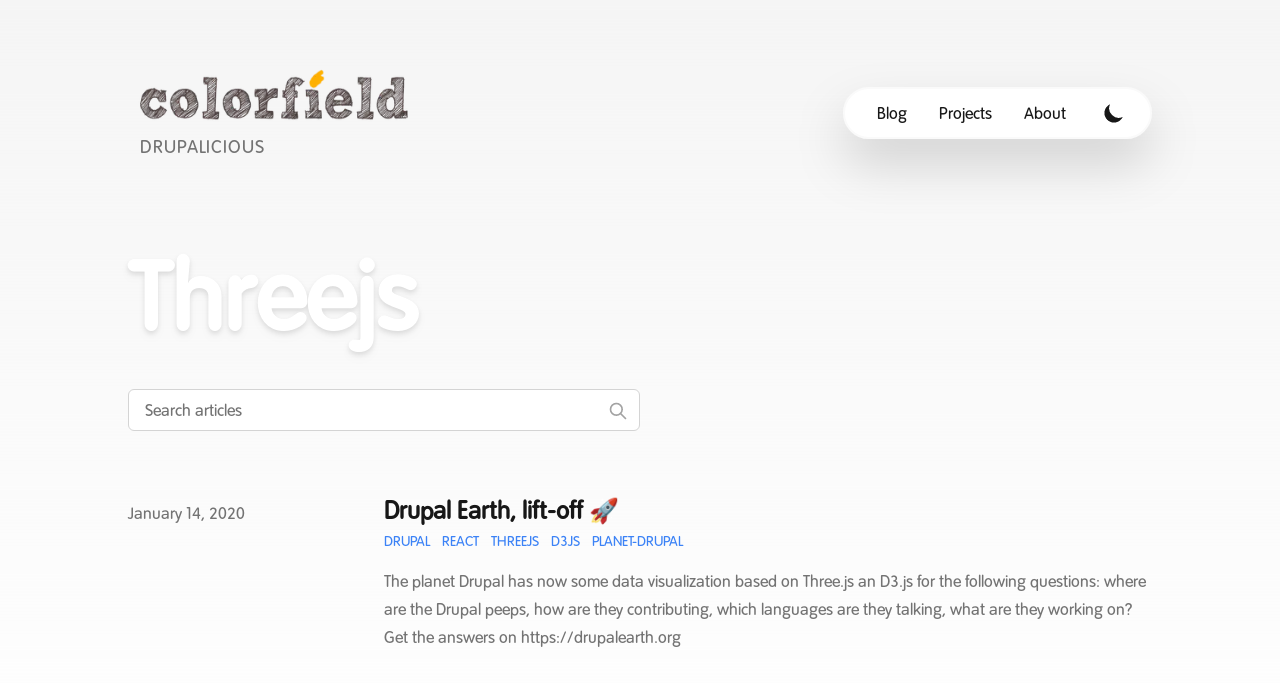

--- FILE ---
content_type: text/html; charset=utf-8
request_url: https://colorfield.dev/tags/threejs
body_size: 5044
content:
<!DOCTYPE html><html lang="en"><head><meta charSet="utf-8"/><script>!function(){try {var d=document.documentElement.classList;d.remove('light','dark');var e=localStorage.getItem('theme');if("system"===e||(!e&&true)){var t="(prefers-color-scheme: dark)",m=window.matchMedia(t);m.media!==t||m.matches?d.add('dark'):d.add('light')}else if(e) d.add(e)}catch(e){}}()</script><meta content="width=device-width, initial-scale=1" name="viewport"/><title>threejs | Colorfield</title><meta name="robots" content="follow, index"/><meta name="description" content="threejs | Tags | Colorfield"/><meta property="og:url" content="https://colorfield.dev/tags/threejs"/><meta property="og:type" content="website"/><meta property="og:site_name" content="Colorfield"/><meta property="og:description" content="threejs | Tags | Colorfield"/><meta property="og:title" content="threejs | Colorfield"/><meta property="og:image" content="https://colorfield.dev/static/images/twitter-card.png"/><meta name="twitter:card" content="summary_large_image"/><meta name="twitter:site" content=""/><meta name="twitter:title" content="threejs | Colorfield"/><meta name="twitter:description" content="threejs | Tags | Colorfield"/><meta name="twitter:image" content="https://colorfield.dev/static/images/twitter-card.png"/><link rel="canonical" href="https://colorfield.dev/tags/threejs"/><link rel="alternate" type="application/rss+xml" title="threejs | Tags | Colorfield - RSS feed" href="https://colorfield.dev/tags/threejs/feed.xml"/><meta name="next-head-count" content="19"/><link rel="apple-touch-icon" sizes="76x76" href="/static/favicons/apple-touch-icon.png"/><link rel="icon" type="image/png" sizes="32x32" href="/static/favicons/favicon-32x32.png"/><link rel="icon" type="image/png" sizes="16x16" href="/static/favicons/favicon-16x16.png"/><link rel="manifest" href="/static/favicons/site.webmanifest"/><link rel="mask-icon" href="/static/favicons/safari-pinned-tab.svg" color="#5bbad5"/><meta name="msapplication-TileColor" content="#000000"/><meta name="theme-color" media="(prefers-color-scheme: light)" content="#fff"/><meta name="theme-color" media="(prefers-color-scheme: dark)" content="#000"/><link rel="alternate" type="application/rss+xml" href="/feed.xml"/><script defer="" data-domain="colorfield.dev" src="https://plausible.colorfield.dev/js/script.js"></script><link rel="preload" href="/_next/static/css/3bee11dec72fc71c.css" as="style"/><link rel="stylesheet" href="/_next/static/css/3bee11dec72fc71c.css" data-n-g=""/><noscript data-n-css=""></noscript><script defer="" nomodule="" src="/_next/static/chunks/polyfills-5cd94c89d3acac5f.js"></script><script src="/_next/static/chunks/webpack-8f2fafd93430cd66.js" defer=""></script><script src="/_next/static/chunks/main-a258b95160f387e9.js" defer=""></script><script src="/_next/static/chunks/pages/_app-938603ac38fc81ce.js" defer=""></script><script src="/_next/static/chunks/pages/tags/%5Btag%5D-656c82ac21dda437.js" defer=""></script><script src="/_next/static/ujGTIJU3tI6PyaLae-ZMp/_buildManifest.js" defer=""></script><script src="/_next/static/ujGTIJU3tI6PyaLae-ZMp/_ssgManifest.js" defer=""></script><script src="/_next/static/ujGTIJU3tI6PyaLae-ZMp/_middlewareManifest.js" defer=""></script></head><body class="bg-white text-black antialiased dark:bg-gray-900 dark:bg-none dark:text-white"><div id="__next" data-reactroot=""><div class="mx-auto max-w-3xl px-4 sm:px-6 xl:max-w-5xl xl:px-0"><div class="flex h-screen flex-col justify-between"><header class="flex items-center justify-between py-16"><div><a aria-label="Colorfield" href="/"><div class="flex items-center justify-between"><div class="mr-3"><span style="box-sizing:border-box;display:inline-block;overflow:hidden;width:initial;height:initial;background:none;opacity:1;border:0;margin:0;padding:0;position:relative;max-width:100%"><span style="box-sizing:border-box;display:block;width:initial;height:initial;background:none;opacity:1;border:0;margin:0;padding:0;max-width:100%"><img style="display:block;max-width:100%;width:initial;height:initial;background:none;opacity:1;border:0;margin:0;padding:0" alt="" aria-hidden="true" src="data:image/svg+xml,%3csvg%20xmlns=%27http://www.w3.org/2000/svg%27%20version=%271.1%27%20width=%27291%27%20height=%2763%27/%3e"/></span><img alt="Colorfield logo" src="[data-uri]" decoding="async" data-nimg="intrinsic" class="" style="position:absolute;top:0;left:0;bottom:0;right:0;box-sizing:border-box;padding:0;border:none;margin:auto;display:block;width:0;height:0;min-width:100%;max-width:100%;min-height:100%;max-height:100%"/><noscript><img alt="Colorfield logo" srcSet="/_next/image?url=%2Fstatic%2Fimages%2Flogo-colorfield-black.png&amp;w=384&amp;q=75 1x, /_next/image?url=%2Fstatic%2Fimages%2Flogo-colorfield-black.png&amp;w=640&amp;q=75 2x" src="/_next/image?url=%2Fstatic%2Fimages%2Flogo-colorfield-black.png&amp;w=640&amp;q=75" decoding="async" data-nimg="intrinsic" style="position:absolute;top:0;left:0;bottom:0;right:0;box-sizing:border-box;padding:0;border:none;margin:auto;display:block;width:0;height:0;min-width:100%;max-width:100%;min-height:100%;max-height:100%" class="" loading="lazy"/></noscript></span><p class="pl-3 text-lg uppercase leading-7 tracking-wider text-gray-500 dark:text-gray-400">Drupalicious</p></div><div class="hidden h-6 text-2xl font-semibold">Colorfield</div></div></a></div><div class="flex items-center text-base leading-5 md:rounded-full md:border-2 md:border-gray-50 md:bg-white md:px-4 md:py-2 md:drop-shadow-2xl dark:md:border-gray-700 dark:md:bg-gray-900 dark:md:drop-shadow-lg"><div class="hidden sm:block"><a class="p-1 font-medium text-gray-900 dark:text-gray-100 sm:p-4" href="/blog">Blog</a><a class="p-1 font-medium text-gray-900 dark:text-gray-100 sm:p-4" href="/projects">Projects</a><a class="p-1 font-medium text-gray-900 dark:text-gray-100 sm:p-4" href="/about">About</a></div><button aria-label="Toggle Dark Mode" type="button" class="ml-1 mr-1 h-8 w-8 rounded p-1 sm:ml-4"><svg xmlns="http://www.w3.org/2000/svg" viewBox="0 0 20 20" fill="currentColor" class="text-gray-900 dark:text-gray-100"><path d="M17.293 13.293A8 8 0 016.707 2.707a8.001 8.001 0 1010.586 10.586z"></path></svg></button><div class="sm:hidden"><button type="button" class="ml-1 mr-1 h-8 w-8 rounded py-1" aria-label="Toggle Menu"><svg xmlns="http://www.w3.org/2000/svg" viewBox="0 0 20 20" fill="currentColor" class="text-gray-900 dark:text-gray-100"><path fill-rule="evenodd" d="M3 5a1 1 0 011-1h12a1 1 0 110 2H4a1 1 0 01-1-1zM3 10a1 1 0 011-1h12a1 1 0 110 2H4a1 1 0 01-1-1zM3 15a1 1 0 011-1h12a1 1 0 110 2H4a1 1 0 01-1-1z" clip-rule="evenodd"></path></svg></button><div class="fixed top-0 left-0 z-10 h-full w-full transform bg-gray-200 opacity-95 duration-300 ease-in-out dark:bg-gray-800 translate-x-full"><div class="flex justify-end"><button type="button" class="mr-5 mt-11 h-8 w-8 rounded" aria-label="Toggle Menu"><svg xmlns="http://www.w3.org/2000/svg" viewBox="0 0 20 20" fill="currentColor" class="text-gray-900 dark:text-gray-100"><path fill-rule="evenodd" d="M4.293 4.293a1 1 0 011.414 0L10 8.586l4.293-4.293a1 1 0 111.414 1.414L11.414 10l4.293 4.293a1 1 0 01-1.414 1.414L10 11.414l-4.293 4.293a1 1 0 01-1.414-1.414L8.586 10 4.293 5.707a1 1 0 010-1.414z" clip-rule="evenodd"></path></svg></button></div><nav class="fixed mt-8 h-full"><div class="px-12 py-4"><a class="text-2xl font-bold tracking-widest text-gray-900 dark:text-gray-100" href="/blog">Blog</a></div><div class="px-12 py-4"><a class="text-2xl font-bold tracking-widest text-gray-900 dark:text-gray-100" href="/projects">Projects</a></div><div class="px-12 py-4"><a class="text-2xl font-bold tracking-widest text-gray-900 dark:text-gray-100" href="/about">About</a></div></nav></div></div></div></header><main class="mb-auto"><div><div class="space-y-2 md:space-y-5 md:pt-6 md:pb-8"><h1 class="pb-6 text-6xl font-extrabold tracking-normal text-white drop-shadow-md dark:text-gray-800 dark:text-gray-100 md:text-8xl">Threejs</h1><div class="relative max-w-lg pb-4"><input type="text" aria-label="Search articles" placeholder="Search articles" class="block w-full rounded-md border border-gray-300 bg-white px-4 py-2 text-gray-900 focus:border-primary-500 focus:ring-primary-500 dark:border-gray-900 dark:bg-gray-800 dark:text-gray-100"/><svg class="absolute right-3 top-3 h-5 w-5 text-gray-400 dark:text-gray-300" xmlns="http://www.w3.org/2000/svg" fill="none" viewBox="0 0 24 24" stroke="currentColor"><path stroke-linecap="round" stroke-linejoin="round" stroke-width="2" d="M21 21l-6-6m2-5a7 7 0 11-14 0 7 7 0 0114 0z"></path></svg></div></div><ul><li class="py-4"><article class="space-y-2 xl:grid xl:grid-cols-4 xl:items-baseline xl:space-y-0"><dl><dt class="sr-only">Published on</dt><dd class="text-base font-medium leading-6 text-gray-500 dark:text-gray-400"><time dateTime="2020-01-14T12:13:42.000Z">January 14, 2020</time></dd></dl><div class="space-y-3 xl:col-span-3"><div><h3 class="text-2xl font-bold leading-8 tracking-normal"><a class="text-gray-900 dark:text-gray-100" href="/blog/drupal-earth-lift-off">Drupal Earth, lift-off 🚀</a></h3><div class="flex flex-wrap"><a class="mr-3 py-1 text-sm font-medium uppercase text-primary-500 hover:text-primary-600 dark:text-yellow-500 dark:hover:text-yellow-400" href="/tags/drupal">Drupal</a><a class="mr-3 py-1 text-sm font-medium uppercase text-primary-500 hover:text-primary-600 dark:text-yellow-500 dark:hover:text-yellow-400" href="/tags/react">React</a><a class="mr-3 py-1 text-sm font-medium uppercase text-primary-500 hover:text-primary-600 dark:text-yellow-500 dark:hover:text-yellow-400" href="/tags/threejs">Threejs</a><a class="mr-3 py-1 text-sm font-medium uppercase text-primary-500 hover:text-primary-600 dark:text-yellow-500 dark:hover:text-yellow-400" href="/tags/d3js">D3JS</a><a class="mr-3 py-1 text-sm font-medium uppercase text-primary-500 hover:text-primary-600 dark:text-yellow-500 dark:hover:text-yellow-400" href="/tags/planet-drupal">Planet-Drupal</a></div></div><div class="prose max-w-none text-gray-500 dark:text-gray-400">The planet Drupal has now some data visualization based on Three.js an D3.js for the following questions: where are the Drupal peeps, how are they contributing, which languages are they talking, what are they working on? Get the answers on https://drupalearth.org</div></div></article></li></ul></div></main><footer><div class="mt-16 flex flex-col items-center"><div class="mb-3 flex space-x-4"><a class="text-sm text-gray-500 transition hover:text-gray-600" target="_blank" rel="noopener noreferrer me" href="https://github.com/colorfield"><span class="sr-only">github</span><svg viewBox="0 0 24 24" xmlns="http://www.w3.org/2000/svg" class="fill-current text-gray-700 hover:text-blue-500 dark:text-gray-200 dark:hover:text-blue-400 h-6 w-6"><path d="M12 .297c-6.63 0-12 5.373-12 12 0 5.303 3.438 9.8 8.205 11.385.6.113.82-.258.82-.577 0-.285-.01-1.04-.015-2.04-3.338.724-4.042-1.61-4.042-1.61C4.422 18.07 3.633 17.7 3.633 17.7c-1.087-.744.084-.729.084-.729 1.205.084 1.838 1.236 1.838 1.236 1.07 1.835 2.809 1.305 3.495.998.108-.776.417-1.305.76-1.605-2.665-.3-5.466-1.332-5.466-5.93 0-1.31.465-2.38 1.235-3.22-.135-.303-.54-1.523.105-3.176 0 0 1.005-.322 3.3 1.23.96-.267 1.98-.399 3-.405 1.02.006 2.04.138 3 .405 2.28-1.552 3.285-1.23 3.285-1.23.645 1.653.24 2.873.12 3.176.765.84 1.23 1.91 1.23 3.22 0 4.61-2.805 5.625-5.475 5.92.42.36.81 1.096.81 2.22 0 1.606-.015 2.896-.015 3.286 0 .315.21.69.825.57C20.565 22.092 24 17.592 24 12.297c0-6.627-5.373-12-12-12"></path></svg></a><a class="text-sm text-gray-500 transition hover:text-gray-600" target="_blank" rel="noopener noreferrer me" href="https://mastodon.social/@colorfield"><span class="sr-only">mastodon</span><svg viewBox="0 0 1600 1600" xmlns="http://www.w3.org/2000/svg" xml:space="preserve" style="fill-rule:evenodd;clip-rule:evenodd;stroke-linejoin:round;stroke-miterlimit:2" class="fill-current text-gray-700 hover:text-blue-500 dark:text-gray-200 dark:hover:text-blue-400 h-6 w-6"><path d="M710.9 285.533c0-144.633-94.767-187-94.767-187C568.367 76.6 486.333 67.367 401.1 66.667H399c-85.233.7-167.2 9.933-215 31.866 0 0-94.767 42.4-94.767 187 0 33.1-.633 72.7.4 114.7 3.434 141.434 25.934 280.834 156.7 315.434 60.3 15.966 112.067 19.3 153.734 17 75.6-4.2 118.033-26.967 118.033-26.967l-2.5-54.867s-54.033 17.034-114.7 14.967c-60.133-2.067-123.567-6.467-133.3-80.3a150.681 150.681 0 0 1-1.333-20.7c.031-6.922 59 14.433 133.8 17.867 45.733 2.1 88.6-2.667 132.166-7.867 83.534-9.967 156.267-61.433 165.4-108.467 14.467-74.1 13.267-180.8 13.267-180.8ZM599.133 471.867h-69.366V301.9c0-35.833-15.067-54-45.234-54-33.333 0-50.033 21.567-50.033 64.233v93.034h-68.967v-93.034c0-42.666-16.7-64.233-50.066-64.233-30.167 0-45.234 18.2-45.234 54v169.967h-69.366v-175.1c0-35.8 9.1-64.234 27.433-85.267 18.867-21.033 43.567-31.833 74.267-31.833 35.5 0 62.4 13.633 80.166 40.933L400 249.567l17.3-28.967c17.767-27.3 44.667-40.933 80.167-40.933 30.666 0 55.4 10.8 74.266 31.833 18.3 21.033 27.4 49.467 27.4 85.267v175.1Z" style="fill-rule:nonzero" transform="scale(2)"></path></svg></a><a class="text-sm text-gray-500 transition hover:text-gray-600" target="_blank" rel="noopener noreferrer me" href="https://www.flickr.com/photos/colorfield"><span class="sr-only">flickr</span><svg viewBox="0 0 24 24" xmlns="http://www.w3.org/2000/svg" xml:space="preserve" style="fill-rule:evenodd;clip-rule:evenodd;stroke-linejoin:round;stroke-miterlimit:2" class="fill-current text-gray-700 hover:text-blue-500 dark:text-gray-200 dark:hover:text-blue-400 h-6 w-6"><path d="M.074 12.136a5.193 5.193 0 1 1 10.386 0 5.193 5.193 0 0 1-10.386 0Zm13.354 0a5.194 5.194 0 1 1 10.388 0 5.194 5.194 0 0 1-10.388 0Z"></path></svg></a><a class="text-sm text-gray-500 transition hover:text-gray-600" target="_blank" rel="noopener noreferrer me" href="https://be.linkedin.com/in/christophejossart"><span class="sr-only">linkedin</span><svg viewBox="0 0 24 24" xmlns="http://www.w3.org/2000/svg" class="fill-current text-gray-700 hover:text-blue-500 dark:text-gray-200 dark:hover:text-blue-400 h-6 w-6"><path d="M20.447 20.452h-3.554v-5.569c0-1.328-.027-3.037-1.852-3.037-1.853 0-2.136 1.445-2.136 2.939v5.667H9.351V9h3.414v1.561h.046c.477-.9 1.637-1.85 3.37-1.85 3.601 0 4.267 2.37 4.267 5.455v6.286zM5.337 7.433a2.062 2.062 0 0 1-2.063-2.065 2.064 2.064 0 1 1 2.063 2.065zm1.782 13.019H3.555V9h3.564v11.452zM22.225 0H1.771C.792 0 0 .774 0 1.729v20.542C0 23.227.792 24 1.771 24h20.451C23.2 24 24 23.227 24 22.271V1.729C24 .774 23.2 0 22.222 0h.003z"></path></svg></a></div><div class="mb-2 flex space-x-2 text-sm text-gray-500 dark:text-gray-400"><div>© 2025</div><div> • </div><a href="/">Colorfield</a></div></div></footer></div></div></div><script id="__NEXT_DATA__" type="application/json">{"props":{"pageProps":{"posts":[{"title":"Drupal Earth, lift-off 🚀","date":"2020-01-14T12:13:42.000Z","lastmod":"2020-01-14","tags":["Drupal","React","Threejs","D3JS","Planet Drupal"],"draft":false,"summary":"The planet Drupal has now some data visualization based on Three.js an D3.js for the following questions: where are the Drupal peeps, how are they contributing, which languages are they talking, what are they working on? Get the answers on https://drupalearth.org","images":["/static/images/blog/lift-off.jpg"],"layout":"PostLayout","canonicalUrl":"https://colorfield.dev/blog/drupal-earth-lift-off","slug":"drupal-earth-lift-off"}],"tag":"threejs"},"__N_SSG":true},"page":"/tags/[tag]","query":{"tag":"threejs"},"buildId":"ujGTIJU3tI6PyaLae-ZMp","isFallback":false,"gsp":true,"scriptLoader":[]}</script></body></html>

--- FILE ---
content_type: text/html; charset=utf-8
request_url: https://colorfield.dev/_next/data/ujGTIJU3tI6PyaLae-ZMp/index.json
body_size: 8820
content:
{"pageProps":{"posts":[{"title":"Semantic search with Drupal and Typesense","date":"2025-09-30T14:42:42.000Z","lastmod":"2025-09-30","tags":["Drupal","Search","Typesense","AI","RAG","Planet Drupal"],"draft":false,"summary":"Extend Search API Typesense with RAG.","images":["/static/images/blog/wave.jpg"],"layout":"PostLayout","canonicalUrl":"https://colorfield.dev/blog/drupal-typesense-semantic-search-rag","slug":"drupal-typesense-semantic-search-rag"},{"title":"Drupal faceted search with Typesense and InstantSearch","date":"2025-03-14T12:42:42.000Z","lastmod":"2025-03-14","tags":["Drupal","Facets","Search","Typesense","Planet Drupal"],"draft":false,"summary":"Speed of the light search using Algolia InstantSearch with a Typesense backend and Drupal Search API","images":["/static/images/blog/typesense/typesense-instantsearch.png"],"layout":"PostLayout","canonicalUrl":"https://colorfield.dev/blog/drupal-faceted-search-typesense-instantsearch","slug":"drupal-faceted-search-typesense-instantsearch"},{"title":"The Hitchhiker's Guide to the Planet Drupal - 2023 edition","date":"2023-07-03T17:42:02.000Z","lastmod":"2023-07-03","tags":["Documentation","Drupal","Planet Drupal"],"draft":false,"summary":"Aaaand... liftoff! The 2023 edition is in orbit. Clearer, fully reviewed for Drupal 10, new documentation system, translated in French, and a dark theme.","images":["/static/images/blog/drupalship-screenshot.png"],"layout":"PostLayout","canonicalUrl":"https://colorfield.dev/blog/hitchhikers-guide-planet-drupal-2023-edition","slug":"hitchhikers-guide-planet-drupal-2023-edition"},{"title":"Gutenberg with Drupal part 1: Blocks attribute decorator","date":"2023-05-09T11:42:42.000Z","lastmod":"2023-05-09","tags":["Drupal","Gutenberg","EX","DX","Planet Drupal"],"draft":false,"summary":"Add a reusable attribute to extend core or custom Gutenberg Blocks, based on inclusion and exclusion lists.","images":["/static/images/blog/gutenberg-part-1/gutenberg-drupal.jpg"],"layout":"PostLayout","canonicalUrl":"https://colorfield.dev/blog/gutenberg-with-drupal-blocks-attribute-decorator","slug":"gutenberg-with-drupal-blocks-attribute-decorator"},{"title":"Moving from Brussels to Lausanne and other Drupal stories","date":"2023-05-08T15:07:42.000Z","lastmod":"2023-05-08","tags":["Drupal","Being human"],"draft":false,"summary":"Working for 5 years with a Swiss company can have side effects... like literally falling in love with a culture and a country.","images":["/static/images/blog/lausanne/brussels-to-lausanne.jpg"],"layout":"PostLayout","canonicalUrl":"https://colorfield.dev/blog/moving-from-brussels-to-lausanne-drupal-stories","slug":"moving-from-brussels-to-lausanne-drupal-stories"},{"title":"Visual regression testing for Drupal migrations with Playwright","date":"2023-03-06T09:30:13.000Z","lastmod":"2023-03-06","tags":["Drupal","Testing","Playwright","Migrate","Planet Drupal"],"draft":false,"summary":"Use Playwright visual regression testing on a large sample of content to test a migration between two editorial solutions.","images":["/static/images/blog/visual-regression.jpg"],"layout":"PostLayout","canonicalUrl":"https://colorfield.dev/blog/visual-regression-testing-for-drupal-migrations-with-playwright","slug":"visual-regression-testing-for-drupal-migrations-with-playwright"},{"title":"The state of GraphQL with Drupal 10 (part 1)","date":"2023-01-25T09:47:14.000Z","lastmod":"2023-01-25","tags":["Drupal","GraphQL","Decoupling","Planet Drupal"],"draft":false,"summary":"In this fist part, we will compare the key differences between the Drupal GraphQL module versions 3 and 4, where to start and various ways to write a schema with version 4.","images":["/static/images/blog/graphql-drupal-10.jpg"],"layout":"PostLayout","canonicalUrl":"https://colorfield.dev/blog/state-of-graphql-with-drupal-10","slug":"state-of-graphql-with-drupal-10"},{"title":"A minimal and fast Drupal environment (part 2)","date":"2022-11-22T00:12:14.000Z","lastmod":"2023-02-01","tags":["Drupal","Planet Drupal"],"draft":false,"summary":"Running Drupal on the PHP built-in server can be used for quick evaluation / testing, but also for day-to-day development. Let's see why, what it takes, and how to solve common pitfalls or requirements like a mail catcher, Solr, ...","layout":"PostLayout","images":["/static/images/blog/fast.jpg"],"canonicalUrl":"https://colorfield.dev/blog/minimal-and-fast-drupal-environment-part-2","slug":"minimal-and-fast-drupal-environment-part-2"},{"title":"Patch a Drupal project","date":"2022-07-05T15:21:14.000Z","lastmod":"2022-07-05","tags":["Drupal","Composer","Patch","Planet Drupal"],"draft":false,"summary":"Add a patch with Composer for a core or contributed Drupal project.","images":["/static/images/blog/drupal-patch.jpg"],"layout":"PostLayout","canonicalUrl":"https://colorfield.dev/blog/patch-drupal-project","slug":"patch-drupal-project"},{"title":"Drupal, Gatsby, Next and friends","date":"2021-04-20T12:10:00.000Z","lastmod":"2021-04-20","tags":["Drupal","Gatsby","Next","Planet Drupal"],"draft":false,"summary":"Gatsby and Next are both based on React and become more and more adopted, far beyond the Drupal sphere. Choosing a decoupled solution comes with a resource cost though (budget, team-wise), and might not be the right fit for every project. Working with these solutions is still time well invested.","images":["/static/images/blog/drupal-gatsby-next.jpg"],"layout":"PostLayout","canonicalUrl":"https://colorfield.dev/blog/drupal-gatsby-next-and-friends","slug":"drupal-gatsby-next-and-friends"},{"title":"A minimal Drupal 9 local development environment (part 1)","date":"2021-02-02T00:54:13.000Z","lastmod":"2021-02-02","tags":["Drupal","Planet Drupal"],"draft":false,"summary":"We will see how to get a minimal and fast Drupal 9 setup in 3 commands. It just relies on a PHP built-in server, so no Docker here, the only requirements are Composer and PHP. Then, we will do a recap of the available tools for developers.","layout":"PostLayout","images":["/static/images/blog/drupal-minimal-setup.jpg"],"canonicalUrl":"https://colorfield.dev/blog/minimal-drupal-9-local-development-environment","slug":"minimal-drupal-9-local-development-environment"},{"title":"Synonyms with Search API","date":"2020-08-03T17:34:08.000Z","lastmod":"2020-08-03","tags":["Drupal","Search API","Planet Drupal"],"draft":false,"summary":"Here is a really simple way to handle synonyms (or extra keywords) using Search API out of the box with a database server and no custom code involved. Use case: we want to do a full text search based on synonyms that does not appear on the frontend. These ones should be set from the Tags vocabulary. The method should be flexible regarding translations, available for content editors and easily generalizable.","images":["/static/images/blog/cherries.jpg"],"layout":"PostLayout","canonicalUrl":"https://colorfield.dev/blog/synonyms-search-api","slug":"synonyms-search-api"},{"title":"Drupal Earth, lift-off 🚀","date":"2020-01-14T12:13:42.000Z","lastmod":"2020-01-14","tags":["Drupal","React","Threejs","D3JS","Planet Drupal"],"draft":false,"summary":"The planet Drupal has now some data visualization based on Three.js an D3.js for the following questions: where are the Drupal peeps, how are they contributing, which languages are they talking, what are they working on? Get the answers on https://drupalearth.org","images":["/static/images/blog/lift-off.jpg"],"layout":"PostLayout","canonicalUrl":"https://colorfield.dev/blog/drupal-earth-lift-off","slug":"drupal-earth-lift-off"},{"title":"Extract tokens from a Drupal database dump","date":"2019-12-23T18:15:42.000Z","lastmod":"2019-12-23","tags":["Drupal","Token","Migrate","Grep","Planet Drupal"],"draft":false,"summary":"While working on migrations from Drupal 7 to 8 it could be necessary to convert tokens from formatted text fields + get an idea of how many of them are in the database for estimation, e.g. to see if it is possible to rely on Token Filter or if there are custom tokens/filters.","images":["/static/images/blog/drupal-body-table.jpg"],"layout":"PostLayout","canonicalUrl":"https://colorfield.dev/blog/extract-tokens-drupal-database-dump","slug":"extract-tokens-drupal-database-dump"},{"title":"Get local Instagram api credentials with ngrok","date":"2019-12-12T17:57:42.000Z","lastmod":"2019-12-12","tags":["API"],"draft":false,"summary":"","images":["/static/images/blog/ngrok-logo.png"],"layout":"PostLayout","canonicalUrl":"https://colorfield.dev/blog/get-local-instagram-api-credentials-ngrok","slug":"get-local-instagram-api-credentials-ngrok"},{"title":"Migrate from a CSV to content entities with Paragraphs","date":"2019-06-25T18:13:42.000Z","lastmod":"2019-06-25","tags":["Drupal","Migrate","Planet Drupal"],"draft":false,"summary":"This article will explain how to use migration templates with a CSV that contains the Paragraphs data on several lines.","images":["/static/images/blog/dan-stark-JiSNvVs3keU-unsplash.jpg"],"layout":"PostLayout","canonicalUrl":"https://colorfield.dev/blog/migrate-csv-to-content-entities-with-paragraphs","slug":"migrate-csv-to-content-entities-with-paragraphs"},{"title":"Reuse readme.md in hook_help() with Parsedown","date":"2019-03-02T14:56:42.000Z","lastmod":"2019-03-02","tags":["Drupal","Planet Drupal"],"draft":false,"summary":"Here is a pretty simple way to maintain the hook_help() of a Drupal project, straight from the readme file. Markdown is preferred here to .txt so it can be reused on a GitHub, GitLab, ... repository as well.","images":["/static/images/blog/parsedown-logo.png"],"layout":"PostLayout","canonicalUrl":"https://colorfield.dev/blog/reuse-readmemd-hookhelp-parsedown","slug":"reuse-readmemd-hookhelp-parsedown"},{"title":"FOSDEM 2019, PHP and JS random picks","date":"2019-02-03T17:53:42.000Z","lastmod":"2019-02-03","tags":["FOSDEM"],"draft":false,"summary":"Gathering here a few topics that were shared about PHP and JS in the devrooms: forms UX, profiling, webhooks, async PHP, JS data structures, Cypress.io, GraphQL testing and OpenStreetMap with VR.","images":["/static/images/blog/fosdem-stickers.jpg"],"layout":"PostLayout","canonicalUrl":"https://colorfield.dev/blog/fosdem-2019-php-and-js-random-picks","slug":"fosdem-2019-php-and-js-random-picks"},{"title":"Cleaning up Lando containers","date":"2018-10-16T12:34:42.000Z","lastmod":"2018-10-16","tags":["Lando","Docker"],"draft":false,"summary":"Depending on how many containers and projects you may have with Lando / Docker, things can go wrong at some time on your local environment, so here is a basic troubleshooting.","images":["/static/images/blog/containers.jpg"],"layout":"PostLayout","canonicalUrl":"https://colorfield.dev/blog/cleaning-lando-containers","slug":"cleaning-lando-containers"},{"title":"Install CiviCRM 5 with Drupal 8 using Lando","date":"2018-10-15T22:01:42.000Z","lastmod":"2018-10-15","tags":["Drupal","CiviCRM","Lando","Planet Drupal"],"draft":false,"summary":"CiviCRM is an old Drupal 7 friend and its relationships with Drupal 8 are in a pretty good way. Let's make them meet the Composer template for Drupal projects, a widespread setup that stores the vendor directory outside of the docroot. Lando will host the party by spinning up a local environment, however this method should be generalizable with any other development environment.","images":["/static/images/blog/civicrm-drupal/civicrm-drupal-8.png"],"layout":"PostLayout","canonicalUrl":"https://colorfield.dev/blog/install-civicrm-5-with-drupal-8-using-lando","slug":"install-civicrm-5-with-drupal-8-using-lando"},{"title":"Decoupled Days 2018 documentation","date":"2018-08-20T08:39:42.000Z","lastmod":"2018-08-20","tags":["Drupal","React","Decoupling","Planet Drupal"],"draft":false,"summary":"A few inspiring links related to the Decoupled Drupal Days.","images":["/static/images/blog/decoupled-drupal-days-2018.png"],"layout":"PostLayout","canonicalUrl":"https://colorfield.dev/blog/decoupled-days-2018-documentation","slug":"decoupled-days-2018-documentation"},{"title":"Drupal 8 progressive decoupling with React","date":"2018-05-27T10:42:42.000Z","lastmod":"2018-05-27","tags":["Drupal","React","Decoupling","JSON:API","Planet Drupal"],"draft":false,"summary":"Progressive decoupling and ES6 support on Drupal 8 are definitely gaining some momentum. After having tested several methods to make use of React within Drupal, I had a look a the React Comments module, that provides a self-contained, standard and developer friendly way to get started with React. It has been derived in a repository to have a kind of boilerplate to run tests on and a demo that loads article nodes from a JSON:API endpoint.","images":["/static/images/blog/react_logo.png"],"layout":"PostLayout","canonicalUrl":"https://colorfield.dev/blog/drupal-8-progressive-decoupling-react","slug":"drupal-8-progressive-decoupling-react"},{"title":"Drupal 7 to Drupal 8 migration with configuration entities","date":"2018-04-04T20:38:42.000Z","lastmod":"2018-04-04","tags":["Drupal","Drupal 7","Migrate","Planet Drupal"],"draft":false,"summary":"The migrate system is stable since Drupal 8.5.0, so this is a great time to review the migration tools provided by the community. This post does not cover migration from the UI, it focuses on partially customized migration that are runned with Drush. In most cases, you will probably want to review the content model a bit (you know, that content type or field machine name that does not actually reflect the truth since its creation, ...).  The idea behind is to delegate the heavy lifting to Migrate Upgrade for migration template generation, then apply content model changes if needed.","images":["/static/images/blog/migrate-sql/drupal-migration.jpg"],"layout":"PostLayout","canonicalUrl":"https://colorfield.dev/blog/drupal-7-drupal-8-migration-configuration-entities","slug":"drupal-7-drupal-8-migration-configuration-entities"},{"title":"First dev release of the Production Checklist module","date":"2018-03-17T17:05:42.000Z","lastmod":"2018-03-17","tags":["Drupal","Planet Drupal"],"draft":false,"summary":"The Production Checklist module inherits from the Checklist API and is based on the active configuration of a Drupal 8 site. Its purpose is for site launch and maintenance.","images":["/static/images/blog/production_checklist.jpeg"],"layout":"PostLayout","canonicalUrl":"https://colorfield.dev/blog/first-dev-release-production-checklist-module","slug":"first-dev-release-production-checklist-module"},{"title":"Lando configuration for Search API Solr with the Umami profile","date":"2018-03-09T09:42:57.000Z","lastmod":"2018-03-09","tags":["Drupal","Docker","Lando","Solr","Search API","Planet Drupal"],"draft":false,"summary":"A walkthrough to join the dots between two posts about setting up Lando for Drupal and Solr for Drupal with Search API, and also a good opportunity to cover all the steps to spin up an evaluation or development environment for this setup. Lando comes with the great benefit for a team to share the server configuration alongside the project, so we have a predictable environment to deploy in production and do not add configuration maintenance overhead on the team, especially in the case of more advanced setup like Solr, Varnish, decoupled setup, ... ","images":["/static/images/blog/lando-solr-drupal8.png"],"layout":"PostLayout","canonicalUrl":"https://colorfield.dev/blog/lando-configuration-solr7-drupal8-search-api-umami-profile","slug":"lando-configuration-solr7-drupal8-search-api-umami-profile"},{"title":"Drupal and Docker the easy way with Lando","date":"2018-03-05T18:22:42.000Z","lastmod":"2018-03-05","tags":["Drupal","Docker","Lando","Planet Drupal"],"draft":false,"summary":"Ever thought about spinning up a Drupal 7 or 8 dev environment that is close to your production setup in minutes (Apache or Nginx, PHP 5.6 or 7.1, MySQL or Postgres, or ...)? Even better, you will be able to share the configuration with your team straight on your Git repository as a YAML file. Lando provides development environments (LAMP, LEMP, MEAN, ...) and other recipes for Drupal 6 to 8, Laravel, Backdrop, ... .","images":["/static/images/blog/lando/lando-logo.png"],"layout":"PostLayout","canonicalUrl":"https://colorfield.dev/blog/drupal-and-docker-the-easy-way-with-lando","slug":"drupal-and-docker-the-easy-way-with-lando"},{"title":"Install Solr 7 for Drupal 8 Search API on Ubuntu 16.04","date":"2018-01-23T08:51:42.000Z","lastmod":"2023-02-11","tags":["Drupal","Solr","Search API","Ubuntu","Sysadmin","Planet Drupal"],"draft":false,"summary":"A brief introduction to Search API Solr, an update on the ecosystem and how to get Search API 2.x working on a dev environment with multiple collections.","images":["/static/images/blog/solr-drupal/solr_drupal_8.png"],"layout":"PostLayout","canonicalUrl":"https://colorfield.dev/blog/install-solr-7-drupal-8-search-api-ubuntu-1604","slug":"install-solr-7-drupal-8-search-api-ubuntu-1604"},{"title":"React and Drupal 8 with JSON API 3/3","date":"2018-01-16T22:31:42.000Z","lastmod":"2018-01-16","tags":["Drupal","React","JSON:API","Decoupling","Planet Drupal"],"draft":false,"summary":"This post focuses on translation issues and various pitfalls that you might encounter while building with React and Drupal: internationalization with and without language fallback, include images with images styles, taxonomy filter, fetch data on the route or the component, sort by weight, deploy in production.","images":["/static/images/blog/react/drupal-8-react.png"],"layout":"PostLayout","canonicalUrl":"https://colorfield.dev/blog/react-and-drupal-8-json-api-3","slug":"react-and-drupal-8-json-api-3"},{"title":"Migrate a Drupal site with CiviCRM from a custom LAMP environment to Virtualmin (2/2)","date":"2018-01-09T15:48:42.000Z","lastmod":"2018-01-05","tags":["Drupal","CiviCRM","Sysadmin","Planet Drupal"],"draft":false,"summary":"On this part we will continue with backups, monitoring and templates.","images":["/static/images/blog/virtualmin/virtualmin-system-info.png"],"layout":"PostLayout","canonicalUrl":"https://colorfield.dev/blog/migrate-drupal-site-civicrm-custom-lamp-environment-virtualmin-1-on-2","slug":"migrate-drupal-site-civicrm-custom-lamp-environment-virtualmin-2-on-2"},{"title":"Migrate a Drupal site with CiviCRM from a custom LAMP environment to Virtualmin (1/2)","date":"2018-01-05T12:13:42.000Z","lastmod":"2018-01-05","tags":["Drupal","CiviCRM","Sysadmin","Planet Drupal"],"draft":false,"summary":"This post goes a bit against the mainstream, with one purpose in mind: for a low budget, leave a custom LAMP server provisioning for a well maintained LAMP stack that comes with a smart GUI and helpers for common sysadmin tasks like: several versions of PHP, a php.ini for each virtual host, backup system, internal monitoring, Let's Encrypt ready. We will use a Drupal 7.x website with CiviCRM 4.6.x LTS as an example.","images":["/static/images/blog/virtualmin/virtualmin-system-info.png"],"layout":"PostLayout","canonicalUrl":"https://colorfield.dev/blog/migrate-drupal-site-civicrm-custom-lamp-environment-virtualmin-1-on-2","slug":"migrate-drupal-site-civicrm-custom-lamp-environment-virtualmin-1-on-2"},{"title":"Taking care, software craftsmanship","date":"2017-12-05T22:32:42.000Z","lastmod":"2017-12-05","tags":["Being human","Craftsmanship","Agile","Books"],"draft":false,"summary":"","images":["/static/images/blog/software-craftsmanship-books.jpg"],"layout":"PostLayout","canonicalUrl":"https://colorfield.dev/blog/taking-care-software-craftsmanship","slug":"taking-care-software-craftsmanship"},{"title":"Drupal 8, React, Vue, JSON API and ES6 learning resources","date":"2017-11-29T10:24:42.000Z","lastmod":"2017-11-29","tags":["Drupal","React","JSON:API","Decoupling","Planet Drupal"],"draft":false,"summary":"","images":["/static/images/blog/react-logo.png"],"layout":"PostLayout","canonicalUrl":"https://colorfield.dev/blog/drupal-8-react-vue-json-api-and-es6-learning-resources","slug":"drupal-8-react-vue-json-api-and-es6-learning-resources"},{"title":"Drupal 8 with Docker CE and Docksal on macOS","date":"2017-11-18T14:56:42.000Z","lastmod":"2017-11-18","tags":["Drupal","Docker","Sysadmin","Planet Drupal"],"draft":false,"summary":"We will cover here two options to get started with Docker for Drupal: the Docker Community Edition, then a more straightforward way with Docksal. Let's have a look at the underlying stack by starting with the bare minimum Docker setup to have a Drupal 8 site running before switching to Docksal.","images":["/static/images/blog/docker/docker-drupal.png"],"layout":"PostLayout","canonicalUrl":"https://colorfield.dev/blog/drupal-8-docker-ce-and-docksal-macosx","slug":"drupal-8-docker-ce-and-docksal-macosx"},{"title":"The Hitchhiker's Guide to the Planet Drupal","date":"2017-10-10T22:24:42.000Z","lastmod":"2017-10-10","tags":["Drupal","Planet Drupal"],"draft":false,"summary":"In this newcomer guide, you will find: How to accelerate the onboarding process and how to get a fresh Drupal 8 install, for testing. The documentation reduced to the essential for the following topics: tools, projects, Drupal concepts and drupalisms, main events, contribution and service providers. A brief comparison of other solutions, and when to use Drupal.","images":["/static/images/blog/hitchhikers-guide-planet-drupal.jpg"],"layout":"PostLayout","canonicalUrl":"https://colorfield.dev/blog/hitchhikers-guide-planet-drupal","slug":"hitchhikers-guide-planet-drupal"},{"title":"Drupalship.org a starter kit for newcomers","date":"2017-09-27T00:42:42.000Z","lastmod":"2017-09-27","tags":["Drupal","Planet Drupal"],"draft":false,"summary":"Today, building a website in Drupal 8 is faster than ever, even for a beginner. Or let’s rephrase this: it can be fast when you have the right information at your fingertips. The seed of this idea was sown during the session of Dave Hall given in the DrupalCamp Antwerp on September 2017. Just have a look at what follows, it describes the adoption process of Drupal compared to other solutions like Contentful.","images":["/static/images/blog/planet-drupal.png"],"layout":"PostLayout","canonicalUrl":"https://colorfield.dev/blog/planetdrupal-org-a-starter-kit-for-newcomers","slug":"planetdrupal-org-a-starter-kit-for-newcomers"},{"title":"Payment and Mollie in Drupal 8","date":"2017-08-15T10:22:42.000Z","lastmod":"2017-08-15","tags":["Drupal","Commerce","Payment","Planet Drupal"],"draft":false,"summary":"Mollie provides a facade for several payment methods (credit card, debit card, Paypal, Sepa, Bitcoin, ...) with various languages and frameworks support. In some cases, you could decide to use the Payment module instead of the full Commerce distribution.  This tutorial describes how to create a product as a node and process payment with Mollie, only via configuration. A possible use case can be an existing Drupal 8 site that just needs to enable a few products (like membership, ...).","images":["/static/images/blog/payment-mollie/mollie-logo.png"],"layout":"PostLayout","canonicalUrl":"https://colorfield.dev/blog/payment-and-mollie-drupal-8","slug":"payment-and-mollie-drupal-8"},{"title":"Install an existing Laravel project","date":"2017-07-06T10:01:42.000Z","lastmod":"2017-07-06","tags":["Laravel"],"draft":false,"summary":"A quick todo list for setting up a freshly cloned project.","images":["/static/images/blog/laravel-logo.svg"],"layout":"PostLayout","canonicalUrl":"https://colorfield.dev/blog/install-existing-laravel-project","slug":"install-existing-laravel-project"},{"title":"CKEditor Media Embed wrapper for Drupal 7","date":"2017-06-29T08:47:42.000Z","lastmod":"2017-06-29","tags":["Drupal","CKEditor","Planet Drupal"],"draft":false,"summary":"Looks like most of my Drupal 7 clients are sharing the enthusiasm for CKEditor Media Embed and didn't want to wait for a Drupal 8 upgrade of their site, so here is a wrapper module for that. There are probably way better implementations, like the one that was done for Drupal 8, but I wanted to have something quickly ready with close to zero maintenance. Also, it had to rely on the Wysiwyg module and not the CKEditor standalone module.","images":["/static/images/blog/embed-icon.png"],"layout":"PostLayout","canonicalUrl":"https://colorfield.dev/blog/ckeditor-media-embed-wrapper-drupal-7","slug":"ckeditor-media-embed-wrapper-drupal-7"},{"title":"Migrating SQL in Drupal 8 with Migrate Tools and Migrate Plus","date":"2017-06-13T22:21:42.000Z","lastmod":"2017-06-13","tags":["Drupal","Migrate","SQL","Planet Drupal"],"draft":false,"summary":"Migrate API is awesome, and if you plan some custom migration, a few contributed modules does the heavy lifting for you. This article should be regarded as a list of steps to follow to achieve a simple migration from another SQL data source than Drupal. So we will not go in deep into the explanations of the Migrate theory, for this subject, refer to the documentation of the Migrate API. Also, we will finish with some debugging techniques and a first shot of a bash script for rerolling a migration from scratch in case of configuration change.","images":["/static/images/blog/migrate-sql/drupal-migration.jpg"],"layout":"PostLayout","canonicalUrl":"https://colorfield.dev/blog/migrating-sql-in-drupal-8-with-migrate-tools-and-migrate-plus","slug":"migrating-sql-in-drupal-8-with-migrate-tools-and-migrate-plus"},{"title":"React and Drupal 8 with JSON API 2/3","date":"2017-05-30T22:37:42.000Z","lastmod":"2017-05-30","tags":["Drupal","React","JSON:API","Decoupling","Planet Drupal"],"draft":false,"summary":"The first post of this series focused on setting up easily a multilingual Drupal and React environment for a museum Audioguide web app. This one describes the steps to achieve a MVP that displays a list and a detail page of Audio contents, so we have the opportunity to cover several basic concepts under React : Components (add from a package repository, inherit, compose, create), Routes (default route and wildcard), Fetch to consume Rest, Localization via React Intl.","images":["/static/images/blog/react/drupal-8-react.png"],"layout":"PostLayout","canonicalUrl":"https://colorfield.dev/blog/react-and-drupal-8-json-api-2","slug":"react-and-drupal-8-json-api-2"},{"title":"React and Drupal 8 with JSON API 1/3","date":"2017-05-16T22:30:42.000Z","lastmod":"2017-05-16","tags":["Drupal","React","JSON:API","Decoupling","Planet Drupal"],"draft":false,"summary":"The goal of this serie of posts is to achieve quickly a simple museum Audioguide web app based on a React isomorphic boilerplate with a Drupal 8 backend that uses the latest standards. The web app will be fully decoupled by being hosted on another domain than the Drupal one. As a real world case, we want it to be fully multilingual. This is the first post of a serie of 3. This first one focuses on having a Drupal and React setup that meets our requirements. The second one will define a MVP that will just fetch the audioguides list and a detail view (GET operation), the last one will then add extra features like getting user feedback (POST operation).","images":["/static/images/blog/react/drupal-8-react.png"],"layout":"PostLayout","canonicalUrl":"https://colorfield.dev/blog/react-and-drupal-8-json-api-2","slug":"react-and-drupal-8-json-api-1"},{"title":"Drupal Dev Days Seville 2017 documentation","date":"2017-04-01T17:38:42.000Z","lastmod":"2017-04-01","tags":["Drupal","Drupal Dev Days","Planet Drupal"],"draft":false,"summary":"Just bookmarking here the amazing documentation that was produced during the Dev Days.","layout":"PostSimple","canonicalUrl":"https://colorfield.dev/blog/drupal-dev-days-seville-2017-documentation","slug":"drupal-dev-days-seville-2017-documentation"},{"title":"Development best practices learned from the Drupal Dev Days Seville 2017","date":"2017-03-29T08:50:42.000Z","lastmod":"2017-03-29","tags":["Drupal","Best practices","Drupal Dev Days","Planet Drupal'"],"draft":false,"summary":"Many session were oriented towards coding attitude. It looks like we now have the time to let the technical specs of Drupal 8 a bit behind and focus on sharing developer experience.","images":["/static/images/blog/drupal-dev-days-2017-seville.jpg"],"layout":"PostLayout","canonicalUrl":"https://colorfield.dev/blog/development-best-practices-learned-drupal-dev-days-seville-2017","slug":"development-best-practices-learned-drupal-dev-days-seville-2017"},{"title":"Drupal 8 custom Google Maps and automatic geocoding with Composer, Drupal Console and Drush","date":"2017-01-09T18:20:42.000Z","lastmod":"2017-01-09","tags":["Drupal","Google Maps","Composer","Drupal Console","Drush","Configuration Management","Planet Drupal"],"draft":false,"summary":"The scope of this article is to illustrate the responsibilities of several tools and techniques used in the Drupal ecosystem (Composer, Drupal Console, Drush, Configuration management) to achieve quickly a simple custom Google Maps use case: an Address field will be defined on a content type. We want the address to be geocoded automatically for each node on save to display a Google Map. The display of the map will be achieved by a custom module to allow further extension.","images":["/static/images/blog/drupal-google-maps/air-balloon.jpg"],"layout":"PostLayout","canonicalUrl":"https://colorfield.dev/blog/drupal-8-custom-google-maps-and-automatic-geocoding-composer-drupal-console-and-drush","slug":"drupal-8-custom-google-maps-and-automatic-geocoding-composer-drupal-console-and-drush"},{"title":"Fix The following signatures couldn't be verified because the public key is not available on Ubuntu 16.04 (Xenial)","date":"2016-11-08T15:21:42.000Z","lastmod":"2016-11-08","tags":["PHP","Ubuntu","Sysadmin"],"draft":false,"summary":"","layout":"PostSimple","canonicalUrl":"https://colorfield.dev/blog/fix-following-signatures-couldnt-be-verified-because-public-key-not-available-ubuntu-1604","slug":"fix-following-signatures-couldnt-be-verified-because-public-key-not-available-ubuntu-1604"},{"title":"Drupal 8 JSON custom migration","date":"2016-11-04T16:55:42.000Z","lastmod":"2016-11-04","tags":["Drupal","Migrate","JSON","Planet Drupal"],"draft":false,"summary":"Things have evolved quickly, we have now a huge bunch of helpers since 8.2.x in core for Drupal to Drupal migration: Migrate, Migrate Drupal and Migrate Drupal UI.","images":["/static/images/blog/migrate.jpg"],"layout":"PostLayout","canonicalUrl":"https://colorfield.dev/blog/drupal-8-json-custom-migration","slug":"drupal-8-json-custom-migration"},{"title":"Scrum in a small team with multiple projects","date":"2016-10-01T09:28:42.000Z","lastmod":"2016-10-01","tags":["Scrum","Agile","Being human"],"draft":false,"summary":"Summer was inspiring! A really pragmatic talk on how to apply Scrum from @dasjo at the Drupal Dev Days Milan acted as a kick-starter and we decided to apply it in our small Drupal dev team at Tilt Factory.","images":["/static/images/blog/trello-scrum-board.png"],"layout":"PostLayout","canonicalUrl":"https://colorfield.dev/blog/scrum-small-team-multiple-projects","slug":"scrum-small-team-multiple-projects"},{"title":"Drupal 8 links or where is my l() function?","date":"2016-04-07T07:24:42.000Z","lastmod":"2023-02-11","tags":["Drupal"],"draft":false,"summary":"The l() function is deprecated in Drupal 8+, here is how to implement it.","images":[],"layout":"PostLayout","canonicalUrl":"https://colorfield.dev/blog/drupal-8-links-or-where-my-l-function","slug":"drupal-8-links-or-where-my-l-function"},{"title":"Alter Views sort by taxonomy weight","date":"2016-03-10T19:10:42.000Z","lastmod":"2016-03-10","tags":["Drupal","Views","Sort","CiviCRM","Planet Drupal"],"draft":false,"summary":"The use case is to sort a list of users by job title, where job title is a term reference to a dedicated vocabulary. The sort is done by the job title term weight (defined via the vocabulary list).","images":["/static/images/blog/scale.jpg"],"layout":"PostLayout","canonicalUrl":"https://colorfield.dev/blog/alter-views-sort-taxonomy-weight","slug":"alter-views-sort-taxonomy-weight"},{"title":"Behat: affordable testing for small to medium client projects","date":"2015-11-08T13:46:42.000Z","lastmod":"2015-11-08","tags":["Drupal","Behat","Testing","Drupal Camp","Planet Drupal"],"draft":false,"summary":"","images":["/static/images/blog/behat.png"],"layout":"PostLayout","canonicalUrl":"https://colorfield.dev/blog/behat-affordable-testing-small-medium-client-projects","slug":"behat-affordable-testing-small-medium-client-projects"},{"title":"Running Drupal 8 on Koding.com","date":"2015-03-15T19:12:42.000Z","lastmod":"2015-03-15","tags":["Drupal","Planet Drupal"],"draft":false,"summary":"","images":["/static/images/blog/koding-drupal8-chromebook.png"],"layout":"PostLayout","canonicalUrl":"https://colorfield.dev/blog/running-drupal-8-kodingcom","slug":"running-drupal-8-kodingcom"},{"title":"Use +SymLinksIfOwnerMatch option in .htaccess for Drupal on Virtualmin","date":"2014-11-08T21:47:42.000Z","lastmod":"2014-11-08","tags":["Drupal","Apache"],"draft":false,"summary":"","layout":"PostSimple","canonicalUrl":"https://colorfield.dev/blog/use-symlinksifownermatch-option-htaccess-for-drupal-on-virtualmin","slug":"use-symlinksifownermatch-option-htaccess-for-drupal-on-virtualmin"}]},"__N_SSG":true}

--- FILE ---
content_type: text/html; charset=utf-8
request_url: https://colorfield.dev/_next/data/ujGTIJU3tI6PyaLae-ZMp/blog.json
body_size: 8895
content:
{"pageProps":{"initialDisplayPosts":[{"title":"Semantic search with Drupal and Typesense","date":"2025-09-30T14:42:42.000Z","lastmod":"2025-09-30","tags":["Drupal","Search","Typesense","AI","RAG","Planet Drupal"],"draft":false,"summary":"Extend Search API Typesense with RAG.","images":["/static/images/blog/wave.jpg"],"layout":"PostLayout","canonicalUrl":"https://colorfield.dev/blog/drupal-typesense-semantic-search-rag","slug":"drupal-typesense-semantic-search-rag"},{"title":"Drupal faceted search with Typesense and InstantSearch","date":"2025-03-14T12:42:42.000Z","lastmod":"2025-03-14","tags":["Drupal","Facets","Search","Typesense","Planet Drupal"],"draft":false,"summary":"Speed of the light search using Algolia InstantSearch with a Typesense backend and Drupal Search API","images":["/static/images/blog/typesense/typesense-instantsearch.png"],"layout":"PostLayout","canonicalUrl":"https://colorfield.dev/blog/drupal-faceted-search-typesense-instantsearch","slug":"drupal-faceted-search-typesense-instantsearch"},{"title":"The Hitchhiker's Guide to the Planet Drupal - 2023 edition","date":"2023-07-03T17:42:02.000Z","lastmod":"2023-07-03","tags":["Documentation","Drupal","Planet Drupal"],"draft":false,"summary":"Aaaand... liftoff! The 2023 edition is in orbit. Clearer, fully reviewed for Drupal 10, new documentation system, translated in French, and a dark theme.","images":["/static/images/blog/drupalship-screenshot.png"],"layout":"PostLayout","canonicalUrl":"https://colorfield.dev/blog/hitchhikers-guide-planet-drupal-2023-edition","slug":"hitchhikers-guide-planet-drupal-2023-edition"},{"title":"Gutenberg with Drupal part 1: Blocks attribute decorator","date":"2023-05-09T11:42:42.000Z","lastmod":"2023-05-09","tags":["Drupal","Gutenberg","EX","DX","Planet Drupal"],"draft":false,"summary":"Add a reusable attribute to extend core or custom Gutenberg Blocks, based on inclusion and exclusion lists.","images":["/static/images/blog/gutenberg-part-1/gutenberg-drupal.jpg"],"layout":"PostLayout","canonicalUrl":"https://colorfield.dev/blog/gutenberg-with-drupal-blocks-attribute-decorator","slug":"gutenberg-with-drupal-blocks-attribute-decorator"},{"title":"Moving from Brussels to Lausanne and other Drupal stories","date":"2023-05-08T15:07:42.000Z","lastmod":"2023-05-08","tags":["Drupal","Being human"],"draft":false,"summary":"Working for 5 years with a Swiss company can have side effects... like literally falling in love with a culture and a country.","images":["/static/images/blog/lausanne/brussels-to-lausanne.jpg"],"layout":"PostLayout","canonicalUrl":"https://colorfield.dev/blog/moving-from-brussels-to-lausanne-drupal-stories","slug":"moving-from-brussels-to-lausanne-drupal-stories"},{"title":"Visual regression testing for Drupal migrations with Playwright","date":"2023-03-06T09:30:13.000Z","lastmod":"2023-03-06","tags":["Drupal","Testing","Playwright","Migrate","Planet Drupal"],"draft":false,"summary":"Use Playwright visual regression testing on a large sample of content to test a migration between two editorial solutions.","images":["/static/images/blog/visual-regression.jpg"],"layout":"PostLayout","canonicalUrl":"https://colorfield.dev/blog/visual-regression-testing-for-drupal-migrations-with-playwright","slug":"visual-regression-testing-for-drupal-migrations-with-playwright"},{"title":"The state of GraphQL with Drupal 10 (part 1)","date":"2023-01-25T09:47:14.000Z","lastmod":"2023-01-25","tags":["Drupal","GraphQL","Decoupling","Planet Drupal"],"draft":false,"summary":"In this fist part, we will compare the key differences between the Drupal GraphQL module versions 3 and 4, where to start and various ways to write a schema with version 4.","images":["/static/images/blog/graphql-drupal-10.jpg"],"layout":"PostLayout","canonicalUrl":"https://colorfield.dev/blog/state-of-graphql-with-drupal-10","slug":"state-of-graphql-with-drupal-10"},{"title":"A minimal and fast Drupal environment (part 2)","date":"2022-11-22T00:12:14.000Z","lastmod":"2023-02-01","tags":["Drupal","Planet Drupal"],"draft":false,"summary":"Running Drupal on the PHP built-in server can be used for quick evaluation / testing, but also for day-to-day development. Let's see why, what it takes, and how to solve common pitfalls or requirements like a mail catcher, Solr, ...","layout":"PostLayout","images":["/static/images/blog/fast.jpg"],"canonicalUrl":"https://colorfield.dev/blog/minimal-and-fast-drupal-environment-part-2","slug":"minimal-and-fast-drupal-environment-part-2"},{"title":"Patch a Drupal project","date":"2022-07-05T15:21:14.000Z","lastmod":"2022-07-05","tags":["Drupal","Composer","Patch","Planet Drupal"],"draft":false,"summary":"Add a patch with Composer for a core or contributed Drupal project.","images":["/static/images/blog/drupal-patch.jpg"],"layout":"PostLayout","canonicalUrl":"https://colorfield.dev/blog/patch-drupal-project","slug":"patch-drupal-project"},{"title":"Drupal, Gatsby, Next and friends","date":"2021-04-20T12:10:00.000Z","lastmod":"2021-04-20","tags":["Drupal","Gatsby","Next","Planet Drupal"],"draft":false,"summary":"Gatsby and Next are both based on React and become more and more adopted, far beyond the Drupal sphere. Choosing a decoupled solution comes with a resource cost though (budget, team-wise), and might not be the right fit for every project. Working with these solutions is still time well invested.","images":["/static/images/blog/drupal-gatsby-next.jpg"],"layout":"PostLayout","canonicalUrl":"https://colorfield.dev/blog/drupal-gatsby-next-and-friends","slug":"drupal-gatsby-next-and-friends"}],"posts":[{"title":"Semantic search with Drupal and Typesense","date":"2025-09-30T14:42:42.000Z","lastmod":"2025-09-30","tags":["Drupal","Search","Typesense","AI","RAG","Planet Drupal"],"draft":false,"summary":"Extend Search API Typesense with RAG.","images":["/static/images/blog/wave.jpg"],"layout":"PostLayout","canonicalUrl":"https://colorfield.dev/blog/drupal-typesense-semantic-search-rag","slug":"drupal-typesense-semantic-search-rag"},{"title":"Drupal faceted search with Typesense and InstantSearch","date":"2025-03-14T12:42:42.000Z","lastmod":"2025-03-14","tags":["Drupal","Facets","Search","Typesense","Planet Drupal"],"draft":false,"summary":"Speed of the light search using Algolia InstantSearch with a Typesense backend and Drupal Search API","images":["/static/images/blog/typesense/typesense-instantsearch.png"],"layout":"PostLayout","canonicalUrl":"https://colorfield.dev/blog/drupal-faceted-search-typesense-instantsearch","slug":"drupal-faceted-search-typesense-instantsearch"},{"title":"The Hitchhiker's Guide to the Planet Drupal - 2023 edition","date":"2023-07-03T17:42:02.000Z","lastmod":"2023-07-03","tags":["Documentation","Drupal","Planet Drupal"],"draft":false,"summary":"Aaaand... liftoff! The 2023 edition is in orbit. Clearer, fully reviewed for Drupal 10, new documentation system, translated in French, and a dark theme.","images":["/static/images/blog/drupalship-screenshot.png"],"layout":"PostLayout","canonicalUrl":"https://colorfield.dev/blog/hitchhikers-guide-planet-drupal-2023-edition","slug":"hitchhikers-guide-planet-drupal-2023-edition"},{"title":"Gutenberg with Drupal part 1: Blocks attribute decorator","date":"2023-05-09T11:42:42.000Z","lastmod":"2023-05-09","tags":["Drupal","Gutenberg","EX","DX","Planet Drupal"],"draft":false,"summary":"Add a reusable attribute to extend core or custom Gutenberg Blocks, based on inclusion and exclusion lists.","images":["/static/images/blog/gutenberg-part-1/gutenberg-drupal.jpg"],"layout":"PostLayout","canonicalUrl":"https://colorfield.dev/blog/gutenberg-with-drupal-blocks-attribute-decorator","slug":"gutenberg-with-drupal-blocks-attribute-decorator"},{"title":"Moving from Brussels to Lausanne and other Drupal stories","date":"2023-05-08T15:07:42.000Z","lastmod":"2023-05-08","tags":["Drupal","Being human"],"draft":false,"summary":"Working for 5 years with a Swiss company can have side effects... like literally falling in love with a culture and a country.","images":["/static/images/blog/lausanne/brussels-to-lausanne.jpg"],"layout":"PostLayout","canonicalUrl":"https://colorfield.dev/blog/moving-from-brussels-to-lausanne-drupal-stories","slug":"moving-from-brussels-to-lausanne-drupal-stories"},{"title":"Visual regression testing for Drupal migrations with Playwright","date":"2023-03-06T09:30:13.000Z","lastmod":"2023-03-06","tags":["Drupal","Testing","Playwright","Migrate","Planet Drupal"],"draft":false,"summary":"Use Playwright visual regression testing on a large sample of content to test a migration between two editorial solutions.","images":["/static/images/blog/visual-regression.jpg"],"layout":"PostLayout","canonicalUrl":"https://colorfield.dev/blog/visual-regression-testing-for-drupal-migrations-with-playwright","slug":"visual-regression-testing-for-drupal-migrations-with-playwright"},{"title":"The state of GraphQL with Drupal 10 (part 1)","date":"2023-01-25T09:47:14.000Z","lastmod":"2023-01-25","tags":["Drupal","GraphQL","Decoupling","Planet Drupal"],"draft":false,"summary":"In this fist part, we will compare the key differences between the Drupal GraphQL module versions 3 and 4, where to start and various ways to write a schema with version 4.","images":["/static/images/blog/graphql-drupal-10.jpg"],"layout":"PostLayout","canonicalUrl":"https://colorfield.dev/blog/state-of-graphql-with-drupal-10","slug":"state-of-graphql-with-drupal-10"},{"title":"A minimal and fast Drupal environment (part 2)","date":"2022-11-22T00:12:14.000Z","lastmod":"2023-02-01","tags":["Drupal","Planet Drupal"],"draft":false,"summary":"Running Drupal on the PHP built-in server can be used for quick evaluation / testing, but also for day-to-day development. Let's see why, what it takes, and how to solve common pitfalls or requirements like a mail catcher, Solr, ...","layout":"PostLayout","images":["/static/images/blog/fast.jpg"],"canonicalUrl":"https://colorfield.dev/blog/minimal-and-fast-drupal-environment-part-2","slug":"minimal-and-fast-drupal-environment-part-2"},{"title":"Patch a Drupal project","date":"2022-07-05T15:21:14.000Z","lastmod":"2022-07-05","tags":["Drupal","Composer","Patch","Planet Drupal"],"draft":false,"summary":"Add a patch with Composer for a core or contributed Drupal project.","images":["/static/images/blog/drupal-patch.jpg"],"layout":"PostLayout","canonicalUrl":"https://colorfield.dev/blog/patch-drupal-project","slug":"patch-drupal-project"},{"title":"Drupal, Gatsby, Next and friends","date":"2021-04-20T12:10:00.000Z","lastmod":"2021-04-20","tags":["Drupal","Gatsby","Next","Planet Drupal"],"draft":false,"summary":"Gatsby and Next are both based on React and become more and more adopted, far beyond the Drupal sphere. Choosing a decoupled solution comes with a resource cost though (budget, team-wise), and might not be the right fit for every project. Working with these solutions is still time well invested.","images":["/static/images/blog/drupal-gatsby-next.jpg"],"layout":"PostLayout","canonicalUrl":"https://colorfield.dev/blog/drupal-gatsby-next-and-friends","slug":"drupal-gatsby-next-and-friends"},{"title":"A minimal Drupal 9 local development environment (part 1)","date":"2021-02-02T00:54:13.000Z","lastmod":"2021-02-02","tags":["Drupal","Planet Drupal"],"draft":false,"summary":"We will see how to get a minimal and fast Drupal 9 setup in 3 commands. It just relies on a PHP built-in server, so no Docker here, the only requirements are Composer and PHP. Then, we will do a recap of the available tools for developers.","layout":"PostLayout","images":["/static/images/blog/drupal-minimal-setup.jpg"],"canonicalUrl":"https://colorfield.dev/blog/minimal-drupal-9-local-development-environment","slug":"minimal-drupal-9-local-development-environment"},{"title":"Synonyms with Search API","date":"2020-08-03T17:34:08.000Z","lastmod":"2020-08-03","tags":["Drupal","Search API","Planet Drupal"],"draft":false,"summary":"Here is a really simple way to handle synonyms (or extra keywords) using Search API out of the box with a database server and no custom code involved. Use case: we want to do a full text search based on synonyms that does not appear on the frontend. These ones should be set from the Tags vocabulary. The method should be flexible regarding translations, available for content editors and easily generalizable.","images":["/static/images/blog/cherries.jpg"],"layout":"PostLayout","canonicalUrl":"https://colorfield.dev/blog/synonyms-search-api","slug":"synonyms-search-api"},{"title":"Drupal Earth, lift-off 🚀","date":"2020-01-14T12:13:42.000Z","lastmod":"2020-01-14","tags":["Drupal","React","Threejs","D3JS","Planet Drupal"],"draft":false,"summary":"The planet Drupal has now some data visualization based on Three.js an D3.js for the following questions: where are the Drupal peeps, how are they contributing, which languages are they talking, what are they working on? Get the answers on https://drupalearth.org","images":["/static/images/blog/lift-off.jpg"],"layout":"PostLayout","canonicalUrl":"https://colorfield.dev/blog/drupal-earth-lift-off","slug":"drupal-earth-lift-off"},{"title":"Extract tokens from a Drupal database dump","date":"2019-12-23T18:15:42.000Z","lastmod":"2019-12-23","tags":["Drupal","Token","Migrate","Grep","Planet Drupal"],"draft":false,"summary":"While working on migrations from Drupal 7 to 8 it could be necessary to convert tokens from formatted text fields + get an idea of how many of them are in the database for estimation, e.g. to see if it is possible to rely on Token Filter or if there are custom tokens/filters.","images":["/static/images/blog/drupal-body-table.jpg"],"layout":"PostLayout","canonicalUrl":"https://colorfield.dev/blog/extract-tokens-drupal-database-dump","slug":"extract-tokens-drupal-database-dump"},{"title":"Get local Instagram api credentials with ngrok","date":"2019-12-12T17:57:42.000Z","lastmod":"2019-12-12","tags":["API"],"draft":false,"summary":"","images":["/static/images/blog/ngrok-logo.png"],"layout":"PostLayout","canonicalUrl":"https://colorfield.dev/blog/get-local-instagram-api-credentials-ngrok","slug":"get-local-instagram-api-credentials-ngrok"},{"title":"Migrate from a CSV to content entities with Paragraphs","date":"2019-06-25T18:13:42.000Z","lastmod":"2019-06-25","tags":["Drupal","Migrate","Planet Drupal"],"draft":false,"summary":"This article will explain how to use migration templates with a CSV that contains the Paragraphs data on several lines.","images":["/static/images/blog/dan-stark-JiSNvVs3keU-unsplash.jpg"],"layout":"PostLayout","canonicalUrl":"https://colorfield.dev/blog/migrate-csv-to-content-entities-with-paragraphs","slug":"migrate-csv-to-content-entities-with-paragraphs"},{"title":"Reuse readme.md in hook_help() with Parsedown","date":"2019-03-02T14:56:42.000Z","lastmod":"2019-03-02","tags":["Drupal","Planet Drupal"],"draft":false,"summary":"Here is a pretty simple way to maintain the hook_help() of a Drupal project, straight from the readme file. Markdown is preferred here to .txt so it can be reused on a GitHub, GitLab, ... repository as well.","images":["/static/images/blog/parsedown-logo.png"],"layout":"PostLayout","canonicalUrl":"https://colorfield.dev/blog/reuse-readmemd-hookhelp-parsedown","slug":"reuse-readmemd-hookhelp-parsedown"},{"title":"FOSDEM 2019, PHP and JS random picks","date":"2019-02-03T17:53:42.000Z","lastmod":"2019-02-03","tags":["FOSDEM"],"draft":false,"summary":"Gathering here a few topics that were shared about PHP and JS in the devrooms: forms UX, profiling, webhooks, async PHP, JS data structures, Cypress.io, GraphQL testing and OpenStreetMap with VR.","images":["/static/images/blog/fosdem-stickers.jpg"],"layout":"PostLayout","canonicalUrl":"https://colorfield.dev/blog/fosdem-2019-php-and-js-random-picks","slug":"fosdem-2019-php-and-js-random-picks"},{"title":"Cleaning up Lando containers","date":"2018-10-16T12:34:42.000Z","lastmod":"2018-10-16","tags":["Lando","Docker"],"draft":false,"summary":"Depending on how many containers and projects you may have with Lando / Docker, things can go wrong at some time on your local environment, so here is a basic troubleshooting.","images":["/static/images/blog/containers.jpg"],"layout":"PostLayout","canonicalUrl":"https://colorfield.dev/blog/cleaning-lando-containers","slug":"cleaning-lando-containers"},{"title":"Install CiviCRM 5 with Drupal 8 using Lando","date":"2018-10-15T22:01:42.000Z","lastmod":"2018-10-15","tags":["Drupal","CiviCRM","Lando","Planet Drupal"],"draft":false,"summary":"CiviCRM is an old Drupal 7 friend and its relationships with Drupal 8 are in a pretty good way. Let's make them meet the Composer template for Drupal projects, a widespread setup that stores the vendor directory outside of the docroot. Lando will host the party by spinning up a local environment, however this method should be generalizable with any other development environment.","images":["/static/images/blog/civicrm-drupal/civicrm-drupal-8.png"],"layout":"PostLayout","canonicalUrl":"https://colorfield.dev/blog/install-civicrm-5-with-drupal-8-using-lando","slug":"install-civicrm-5-with-drupal-8-using-lando"},{"title":"Decoupled Days 2018 documentation","date":"2018-08-20T08:39:42.000Z","lastmod":"2018-08-20","tags":["Drupal","React","Decoupling","Planet Drupal"],"draft":false,"summary":"A few inspiring links related to the Decoupled Drupal Days.","images":["/static/images/blog/decoupled-drupal-days-2018.png"],"layout":"PostLayout","canonicalUrl":"https://colorfield.dev/blog/decoupled-days-2018-documentation","slug":"decoupled-days-2018-documentation"},{"title":"Drupal 8 progressive decoupling with React","date":"2018-05-27T10:42:42.000Z","lastmod":"2018-05-27","tags":["Drupal","React","Decoupling","JSON:API","Planet Drupal"],"draft":false,"summary":"Progressive decoupling and ES6 support on Drupal 8 are definitely gaining some momentum. After having tested several methods to make use of React within Drupal, I had a look a the React Comments module, that provides a self-contained, standard and developer friendly way to get started with React. It has been derived in a repository to have a kind of boilerplate to run tests on and a demo that loads article nodes from a JSON:API endpoint.","images":["/static/images/blog/react_logo.png"],"layout":"PostLayout","canonicalUrl":"https://colorfield.dev/blog/drupal-8-progressive-decoupling-react","slug":"drupal-8-progressive-decoupling-react"},{"title":"Drupal 7 to Drupal 8 migration with configuration entities","date":"2018-04-04T20:38:42.000Z","lastmod":"2018-04-04","tags":["Drupal","Drupal 7","Migrate","Planet Drupal"],"draft":false,"summary":"The migrate system is stable since Drupal 8.5.0, so this is a great time to review the migration tools provided by the community. This post does not cover migration from the UI, it focuses on partially customized migration that are runned with Drush. In most cases, you will probably want to review the content model a bit (you know, that content type or field machine name that does not actually reflect the truth since its creation, ...).  The idea behind is to delegate the heavy lifting to Migrate Upgrade for migration template generation, then apply content model changes if needed.","images":["/static/images/blog/migrate-sql/drupal-migration.jpg"],"layout":"PostLayout","canonicalUrl":"https://colorfield.dev/blog/drupal-7-drupal-8-migration-configuration-entities","slug":"drupal-7-drupal-8-migration-configuration-entities"},{"title":"First dev release of the Production Checklist module","date":"2018-03-17T17:05:42.000Z","lastmod":"2018-03-17","tags":["Drupal","Planet Drupal"],"draft":false,"summary":"The Production Checklist module inherits from the Checklist API and is based on the active configuration of a Drupal 8 site. Its purpose is for site launch and maintenance.","images":["/static/images/blog/production_checklist.jpeg"],"layout":"PostLayout","canonicalUrl":"https://colorfield.dev/blog/first-dev-release-production-checklist-module","slug":"first-dev-release-production-checklist-module"},{"title":"Lando configuration for Search API Solr with the Umami profile","date":"2018-03-09T09:42:57.000Z","lastmod":"2018-03-09","tags":["Drupal","Docker","Lando","Solr","Search API","Planet Drupal"],"draft":false,"summary":"A walkthrough to join the dots between two posts about setting up Lando for Drupal and Solr for Drupal with Search API, and also a good opportunity to cover all the steps to spin up an evaluation or development environment for this setup. Lando comes with the great benefit for a team to share the server configuration alongside the project, so we have a predictable environment to deploy in production and do not add configuration maintenance overhead on the team, especially in the case of more advanced setup like Solr, Varnish, decoupled setup, ... ","images":["/static/images/blog/lando-solr-drupal8.png"],"layout":"PostLayout","canonicalUrl":"https://colorfield.dev/blog/lando-configuration-solr7-drupal8-search-api-umami-profile","slug":"lando-configuration-solr7-drupal8-search-api-umami-profile"},{"title":"Drupal and Docker the easy way with Lando","date":"2018-03-05T18:22:42.000Z","lastmod":"2018-03-05","tags":["Drupal","Docker","Lando","Planet Drupal"],"draft":false,"summary":"Ever thought about spinning up a Drupal 7 or 8 dev environment that is close to your production setup in minutes (Apache or Nginx, PHP 5.6 or 7.1, MySQL or Postgres, or ...)? Even better, you will be able to share the configuration with your team straight on your Git repository as a YAML file. Lando provides development environments (LAMP, LEMP, MEAN, ...) and other recipes for Drupal 6 to 8, Laravel, Backdrop, ... .","images":["/static/images/blog/lando/lando-logo.png"],"layout":"PostLayout","canonicalUrl":"https://colorfield.dev/blog/drupal-and-docker-the-easy-way-with-lando","slug":"drupal-and-docker-the-easy-way-with-lando"},{"title":"Install Solr 7 for Drupal 8 Search API on Ubuntu 16.04","date":"2018-01-23T08:51:42.000Z","lastmod":"2023-02-11","tags":["Drupal","Solr","Search API","Ubuntu","Sysadmin","Planet Drupal"],"draft":false,"summary":"A brief introduction to Search API Solr, an update on the ecosystem and how to get Search API 2.x working on a dev environment with multiple collections.","images":["/static/images/blog/solr-drupal/solr_drupal_8.png"],"layout":"PostLayout","canonicalUrl":"https://colorfield.dev/blog/install-solr-7-drupal-8-search-api-ubuntu-1604","slug":"install-solr-7-drupal-8-search-api-ubuntu-1604"},{"title":"React and Drupal 8 with JSON API 3/3","date":"2018-01-16T22:31:42.000Z","lastmod":"2018-01-16","tags":["Drupal","React","JSON:API","Decoupling","Planet Drupal"],"draft":false,"summary":"This post focuses on translation issues and various pitfalls that you might encounter while building with React and Drupal: internationalization with and without language fallback, include images with images styles, taxonomy filter, fetch data on the route or the component, sort by weight, deploy in production.","images":["/static/images/blog/react/drupal-8-react.png"],"layout":"PostLayout","canonicalUrl":"https://colorfield.dev/blog/react-and-drupal-8-json-api-3","slug":"react-and-drupal-8-json-api-3"},{"title":"Migrate a Drupal site with CiviCRM from a custom LAMP environment to Virtualmin (2/2)","date":"2018-01-09T15:48:42.000Z","lastmod":"2018-01-05","tags":["Drupal","CiviCRM","Sysadmin","Planet Drupal"],"draft":false,"summary":"On this part we will continue with backups, monitoring and templates.","images":["/static/images/blog/virtualmin/virtualmin-system-info.png"],"layout":"PostLayout","canonicalUrl":"https://colorfield.dev/blog/migrate-drupal-site-civicrm-custom-lamp-environment-virtualmin-1-on-2","slug":"migrate-drupal-site-civicrm-custom-lamp-environment-virtualmin-2-on-2"},{"title":"Migrate a Drupal site with CiviCRM from a custom LAMP environment to Virtualmin (1/2)","date":"2018-01-05T12:13:42.000Z","lastmod":"2018-01-05","tags":["Drupal","CiviCRM","Sysadmin","Planet Drupal"],"draft":false,"summary":"This post goes a bit against the mainstream, with one purpose in mind: for a low budget, leave a custom LAMP server provisioning for a well maintained LAMP stack that comes with a smart GUI and helpers for common sysadmin tasks like: several versions of PHP, a php.ini for each virtual host, backup system, internal monitoring, Let's Encrypt ready. We will use a Drupal 7.x website with CiviCRM 4.6.x LTS as an example.","images":["/static/images/blog/virtualmin/virtualmin-system-info.png"],"layout":"PostLayout","canonicalUrl":"https://colorfield.dev/blog/migrate-drupal-site-civicrm-custom-lamp-environment-virtualmin-1-on-2","slug":"migrate-drupal-site-civicrm-custom-lamp-environment-virtualmin-1-on-2"},{"title":"Taking care, software craftsmanship","date":"2017-12-05T22:32:42.000Z","lastmod":"2017-12-05","tags":["Being human","Craftsmanship","Agile","Books"],"draft":false,"summary":"","images":["/static/images/blog/software-craftsmanship-books.jpg"],"layout":"PostLayout","canonicalUrl":"https://colorfield.dev/blog/taking-care-software-craftsmanship","slug":"taking-care-software-craftsmanship"},{"title":"Drupal 8, React, Vue, JSON API and ES6 learning resources","date":"2017-11-29T10:24:42.000Z","lastmod":"2017-11-29","tags":["Drupal","React","JSON:API","Decoupling","Planet Drupal"],"draft":false,"summary":"","images":["/static/images/blog/react-logo.png"],"layout":"PostLayout","canonicalUrl":"https://colorfield.dev/blog/drupal-8-react-vue-json-api-and-es6-learning-resources","slug":"drupal-8-react-vue-json-api-and-es6-learning-resources"},{"title":"Drupal 8 with Docker CE and Docksal on macOS","date":"2017-11-18T14:56:42.000Z","lastmod":"2017-11-18","tags":["Drupal","Docker","Sysadmin","Planet Drupal"],"draft":false,"summary":"We will cover here two options to get started with Docker for Drupal: the Docker Community Edition, then a more straightforward way with Docksal. Let's have a look at the underlying stack by starting with the bare minimum Docker setup to have a Drupal 8 site running before switching to Docksal.","images":["/static/images/blog/docker/docker-drupal.png"],"layout":"PostLayout","canonicalUrl":"https://colorfield.dev/blog/drupal-8-docker-ce-and-docksal-macosx","slug":"drupal-8-docker-ce-and-docksal-macosx"},{"title":"The Hitchhiker's Guide to the Planet Drupal","date":"2017-10-10T22:24:42.000Z","lastmod":"2017-10-10","tags":["Drupal","Planet Drupal"],"draft":false,"summary":"In this newcomer guide, you will find: How to accelerate the onboarding process and how to get a fresh Drupal 8 install, for testing. The documentation reduced to the essential for the following topics: tools, projects, Drupal concepts and drupalisms, main events, contribution and service providers. A brief comparison of other solutions, and when to use Drupal.","images":["/static/images/blog/hitchhikers-guide-planet-drupal.jpg"],"layout":"PostLayout","canonicalUrl":"https://colorfield.dev/blog/hitchhikers-guide-planet-drupal","slug":"hitchhikers-guide-planet-drupal"},{"title":"Drupalship.org a starter kit for newcomers","date":"2017-09-27T00:42:42.000Z","lastmod":"2017-09-27","tags":["Drupal","Planet Drupal"],"draft":false,"summary":"Today, building a website in Drupal 8 is faster than ever, even for a beginner. Or let’s rephrase this: it can be fast when you have the right information at your fingertips. The seed of this idea was sown during the session of Dave Hall given in the DrupalCamp Antwerp on September 2017. Just have a look at what follows, it describes the adoption process of Drupal compared to other solutions like Contentful.","images":["/static/images/blog/planet-drupal.png"],"layout":"PostLayout","canonicalUrl":"https://colorfield.dev/blog/planetdrupal-org-a-starter-kit-for-newcomers","slug":"planetdrupal-org-a-starter-kit-for-newcomers"},{"title":"Payment and Mollie in Drupal 8","date":"2017-08-15T10:22:42.000Z","lastmod":"2017-08-15","tags":["Drupal","Commerce","Payment","Planet Drupal"],"draft":false,"summary":"Mollie provides a facade for several payment methods (credit card, debit card, Paypal, Sepa, Bitcoin, ...) with various languages and frameworks support. In some cases, you could decide to use the Payment module instead of the full Commerce distribution.  This tutorial describes how to create a product as a node and process payment with Mollie, only via configuration. A possible use case can be an existing Drupal 8 site that just needs to enable a few products (like membership, ...).","images":["/static/images/blog/payment-mollie/mollie-logo.png"],"layout":"PostLayout","canonicalUrl":"https://colorfield.dev/blog/payment-and-mollie-drupal-8","slug":"payment-and-mollie-drupal-8"},{"title":"Install an existing Laravel project","date":"2017-07-06T10:01:42.000Z","lastmod":"2017-07-06","tags":["Laravel"],"draft":false,"summary":"A quick todo list for setting up a freshly cloned project.","images":["/static/images/blog/laravel-logo.svg"],"layout":"PostLayout","canonicalUrl":"https://colorfield.dev/blog/install-existing-laravel-project","slug":"install-existing-laravel-project"},{"title":"CKEditor Media Embed wrapper for Drupal 7","date":"2017-06-29T08:47:42.000Z","lastmod":"2017-06-29","tags":["Drupal","CKEditor","Planet Drupal"],"draft":false,"summary":"Looks like most of my Drupal 7 clients are sharing the enthusiasm for CKEditor Media Embed and didn't want to wait for a Drupal 8 upgrade of their site, so here is a wrapper module for that. There are probably way better implementations, like the one that was done for Drupal 8, but I wanted to have something quickly ready with close to zero maintenance. Also, it had to rely on the Wysiwyg module and not the CKEditor standalone module.","images":["/static/images/blog/embed-icon.png"],"layout":"PostLayout","canonicalUrl":"https://colorfield.dev/blog/ckeditor-media-embed-wrapper-drupal-7","slug":"ckeditor-media-embed-wrapper-drupal-7"},{"title":"Migrating SQL in Drupal 8 with Migrate Tools and Migrate Plus","date":"2017-06-13T22:21:42.000Z","lastmod":"2017-06-13","tags":["Drupal","Migrate","SQL","Planet Drupal"],"draft":false,"summary":"Migrate API is awesome, and if you plan some custom migration, a few contributed modules does the heavy lifting for you. This article should be regarded as a list of steps to follow to achieve a simple migration from another SQL data source than Drupal. So we will not go in deep into the explanations of the Migrate theory, for this subject, refer to the documentation of the Migrate API. Also, we will finish with some debugging techniques and a first shot of a bash script for rerolling a migration from scratch in case of configuration change.","images":["/static/images/blog/migrate-sql/drupal-migration.jpg"],"layout":"PostLayout","canonicalUrl":"https://colorfield.dev/blog/migrating-sql-in-drupal-8-with-migrate-tools-and-migrate-plus","slug":"migrating-sql-in-drupal-8-with-migrate-tools-and-migrate-plus"},{"title":"React and Drupal 8 with JSON API 2/3","date":"2017-05-30T22:37:42.000Z","lastmod":"2017-05-30","tags":["Drupal","React","JSON:API","Decoupling","Planet Drupal"],"draft":false,"summary":"The first post of this series focused on setting up easily a multilingual Drupal and React environment for a museum Audioguide web app. This one describes the steps to achieve a MVP that displays a list and a detail page of Audio contents, so we have the opportunity to cover several basic concepts under React : Components (add from a package repository, inherit, compose, create), Routes (default route and wildcard), Fetch to consume Rest, Localization via React Intl.","images":["/static/images/blog/react/drupal-8-react.png"],"layout":"PostLayout","canonicalUrl":"https://colorfield.dev/blog/react-and-drupal-8-json-api-2","slug":"react-and-drupal-8-json-api-2"},{"title":"React and Drupal 8 with JSON API 1/3","date":"2017-05-16T22:30:42.000Z","lastmod":"2017-05-16","tags":["Drupal","React","JSON:API","Decoupling","Planet Drupal"],"draft":false,"summary":"The goal of this serie of posts is to achieve quickly a simple museum Audioguide web app based on a React isomorphic boilerplate with a Drupal 8 backend that uses the latest standards. The web app will be fully decoupled by being hosted on another domain than the Drupal one. As a real world case, we want it to be fully multilingual. This is the first post of a serie of 3. This first one focuses on having a Drupal and React setup that meets our requirements. The second one will define a MVP that will just fetch the audioguides list and a detail view (GET operation), the last one will then add extra features like getting user feedback (POST operation).","images":["/static/images/blog/react/drupal-8-react.png"],"layout":"PostLayout","canonicalUrl":"https://colorfield.dev/blog/react-and-drupal-8-json-api-2","slug":"react-and-drupal-8-json-api-1"},{"title":"Drupal Dev Days Seville 2017 documentation","date":"2017-04-01T17:38:42.000Z","lastmod":"2017-04-01","tags":["Drupal","Drupal Dev Days","Planet Drupal"],"draft":false,"summary":"Just bookmarking here the amazing documentation that was produced during the Dev Days.","layout":"PostSimple","canonicalUrl":"https://colorfield.dev/blog/drupal-dev-days-seville-2017-documentation","slug":"drupal-dev-days-seville-2017-documentation"},{"title":"Development best practices learned from the Drupal Dev Days Seville 2017","date":"2017-03-29T08:50:42.000Z","lastmod":"2017-03-29","tags":["Drupal","Best practices","Drupal Dev Days","Planet Drupal'"],"draft":false,"summary":"Many session were oriented towards coding attitude. It looks like we now have the time to let the technical specs of Drupal 8 a bit behind and focus on sharing developer experience.","images":["/static/images/blog/drupal-dev-days-2017-seville.jpg"],"layout":"PostLayout","canonicalUrl":"https://colorfield.dev/blog/development-best-practices-learned-drupal-dev-days-seville-2017","slug":"development-best-practices-learned-drupal-dev-days-seville-2017"},{"title":"Drupal 8 custom Google Maps and automatic geocoding with Composer, Drupal Console and Drush","date":"2017-01-09T18:20:42.000Z","lastmod":"2017-01-09","tags":["Drupal","Google Maps","Composer","Drupal Console","Drush","Configuration Management","Planet Drupal"],"draft":false,"summary":"The scope of this article is to illustrate the responsibilities of several tools and techniques used in the Drupal ecosystem (Composer, Drupal Console, Drush, Configuration management) to achieve quickly a simple custom Google Maps use case: an Address field will be defined on a content type. We want the address to be geocoded automatically for each node on save to display a Google Map. The display of the map will be achieved by a custom module to allow further extension.","images":["/static/images/blog/drupal-google-maps/air-balloon.jpg"],"layout":"PostLayout","canonicalUrl":"https://colorfield.dev/blog/drupal-8-custom-google-maps-and-automatic-geocoding-composer-drupal-console-and-drush","slug":"drupal-8-custom-google-maps-and-automatic-geocoding-composer-drupal-console-and-drush"},{"title":"Fix The following signatures couldn't be verified because the public key is not available on Ubuntu 16.04 (Xenial)","date":"2016-11-08T15:21:42.000Z","lastmod":"2016-11-08","tags":["PHP","Ubuntu","Sysadmin"],"draft":false,"summary":"","layout":"PostSimple","canonicalUrl":"https://colorfield.dev/blog/fix-following-signatures-couldnt-be-verified-because-public-key-not-available-ubuntu-1604","slug":"fix-following-signatures-couldnt-be-verified-because-public-key-not-available-ubuntu-1604"},{"title":"Drupal 8 JSON custom migration","date":"2016-11-04T16:55:42.000Z","lastmod":"2016-11-04","tags":["Drupal","Migrate","JSON","Planet Drupal"],"draft":false,"summary":"Things have evolved quickly, we have now a huge bunch of helpers since 8.2.x in core for Drupal to Drupal migration: Migrate, Migrate Drupal and Migrate Drupal UI.","images":["/static/images/blog/migrate.jpg"],"layout":"PostLayout","canonicalUrl":"https://colorfield.dev/blog/drupal-8-json-custom-migration","slug":"drupal-8-json-custom-migration"},{"title":"Scrum in a small team with multiple projects","date":"2016-10-01T09:28:42.000Z","lastmod":"2016-10-01","tags":["Scrum","Agile","Being human"],"draft":false,"summary":"Summer was inspiring! A really pragmatic talk on how to apply Scrum from @dasjo at the Drupal Dev Days Milan acted as a kick-starter and we decided to apply it in our small Drupal dev team at Tilt Factory.","images":["/static/images/blog/trello-scrum-board.png"],"layout":"PostLayout","canonicalUrl":"https://colorfield.dev/blog/scrum-small-team-multiple-projects","slug":"scrum-small-team-multiple-projects"},{"title":"Drupal 8 links or where is my l() function?","date":"2016-04-07T07:24:42.000Z","lastmod":"2023-02-11","tags":["Drupal"],"draft":false,"summary":"The l() function is deprecated in Drupal 8+, here is how to implement it.","images":[],"layout":"PostLayout","canonicalUrl":"https://colorfield.dev/blog/drupal-8-links-or-where-my-l-function","slug":"drupal-8-links-or-where-my-l-function"},{"title":"Alter Views sort by taxonomy weight","date":"2016-03-10T19:10:42.000Z","lastmod":"2016-03-10","tags":["Drupal","Views","Sort","CiviCRM","Planet Drupal"],"draft":false,"summary":"The use case is to sort a list of users by job title, where job title is a term reference to a dedicated vocabulary. The sort is done by the job title term weight (defined via the vocabulary list).","images":["/static/images/blog/scale.jpg"],"layout":"PostLayout","canonicalUrl":"https://colorfield.dev/blog/alter-views-sort-taxonomy-weight","slug":"alter-views-sort-taxonomy-weight"},{"title":"Behat: affordable testing for small to medium client projects","date":"2015-11-08T13:46:42.000Z","lastmod":"2015-11-08","tags":["Drupal","Behat","Testing","Drupal Camp","Planet Drupal"],"draft":false,"summary":"","images":["/static/images/blog/behat.png"],"layout":"PostLayout","canonicalUrl":"https://colorfield.dev/blog/behat-affordable-testing-small-medium-client-projects","slug":"behat-affordable-testing-small-medium-client-projects"},{"title":"Running Drupal 8 on Koding.com","date":"2015-03-15T19:12:42.000Z","lastmod":"2015-03-15","tags":["Drupal","Planet Drupal"],"draft":false,"summary":"","images":["/static/images/blog/koding-drupal8-chromebook.png"],"layout":"PostLayout","canonicalUrl":"https://colorfield.dev/blog/running-drupal-8-kodingcom","slug":"running-drupal-8-kodingcom"},{"title":"Use +SymLinksIfOwnerMatch option in .htaccess for Drupal on Virtualmin","date":"2014-11-08T21:47:42.000Z","lastmod":"2014-11-08","tags":["Drupal","Apache"],"draft":false,"summary":"","layout":"PostSimple","canonicalUrl":"https://colorfield.dev/blog/use-symlinksifownermatch-option-htaccess-for-drupal-on-virtualmin","slug":"use-symlinksifownermatch-option-htaccess-for-drupal-on-virtualmin"}],"pagination":{"currentPage":1,"totalPages":6}},"__N_SSG":true}

--- FILE ---
content_type: text/html; charset=utf-8
request_url: https://colorfield.dev/_next/data/ujGTIJU3tI6PyaLae-ZMp/about.json
body_size: 1537
content:
{"pageProps":{"authorDetails":{"mdxSource":"var Component=(()=>{var s=Object.create;var t=Object.defineProperty;var h=Object.getOwnPropertyDescriptor;var p=Object.getOwnPropertyNames;var u=Object.getPrototypeOf,m=Object.prototype.hasOwnProperty;var o=n=>t(n,\"__esModule\",{value:!0});var g=(n,a)=>()=>(a||n((a={exports:{}}).exports,a),a.exports),b=(n,a)=>{o(n);for(var r in a)t(n,r,{get:a[r],enumerable:!0})},f=(n,a,r)=>{if(a&&typeof a==\"object\"||typeof a==\"function\")for(let i of p(a))!m.call(n,i)&&i!==\"default\"&&t(n,i,{get:()=>a[i],enumerable:!(r=h(a,i))||r.enumerable});return n},w=n=>f(o(t(n!=null?s(u(n)):{},\"default\",n&&n.__esModule&&\"default\"in n?{get:()=>n.default,enumerable:!0}:{value:n,enumerable:!0})),n);var c=g((S,d)=>{d.exports=_jsx_runtime});var y={};b(y,{default:()=>D,frontmatter:()=>k});var e=w(c()),k={name:\"Christophe Jossart\",avatar:\"/static/images/colorfield.png\",occupation:\"Drupal and React developer\",company:\"amazee.io\",email:\"\",twitter:\"\",mastodon:\"https://mastodon.social/@colorfield\",linkedin:\"https://www.linkedin.com/in/christophejossart\",github:\"https://github.com/colorfield\",flickr:\"https://www.flickr.com/photos/colorfield\"};function x(n={}){let{wrapper:a}=n.components||{};return a?(0,e.jsx)(a,Object.assign({},n,{children:(0,e.jsx)(r,{})})):r();function r(){let i=Object.assign({h2:\"h2\",a:\"a\",span:\"span\",h3:\"h3\",p:\"p\",ul:\"ul\",li:\"li\"},n.components),{Image:l}=i;return l||v(\"Image\",!0),(0,e.jsxs)(e.Fragment,{children:[(0,e.jsxs)(i.h2,{id:\"full-stack-developer-drupal-contributor\",children:[(0,e.jsx)(i.a,{href:\"#full-stack-developer-drupal-contributor\",\"aria-hidden\":\"true\",tabIndex:\"-1\",children:(0,e.jsx)(i.span,{className:\"icon icon-link\"})}),\"Full Stack Developer, Drupal contributor\"]}),(0,e.jsxs)(i.h3,{id:\"based-in-lausanne-switzerland\",children:[(0,e.jsx)(i.a,{href:\"#based-in-lausanne-switzerland\",\"aria-hidden\":\"true\",tabIndex:\"-1\",children:(0,e.jsx)(i.span,{className:\"icon icon-link\"})}),\"Based in Lausanne, Switzerland\"]}),(0,e.jsx)(i.p,{children:\"Graduated in Computer Science and Graphic Design.\"}),(0,e.jsx)(i.p,{children:\"I work with Drupal since 2008, mostly on the backend, and integrate decoupled solutions with GraphQL and React based frameworks.\"}),(0,e.jsxs)(i.p,{children:[\"When I'm not coding, as a member of the Swiss Alpine Club I mostly enjoy \",(0,e.jsx)(i.a,{href:\"https://www.plushaut.ch/\",children:\"hiking with our dogs\"}),\" \\u{1F43E}, but also snowboarding, reading tons of comic books, making things grow in our collective garden, painting and photography.\"]}),(0,e.jsx)(i.p,{children:(0,e.jsx)(i.a,{href:\"https://www.drupal.org/u/colorfield\",children:\"Drupal.org profile\"})}),(0,e.jsx)(l,{src:\"/static/images/Drupal-Association-member.svg\",alt:\"Drupal Association individual member badge\",width:\"140\",height:\"110\"}),(0,e.jsxs)(i.h2,{id:\"stack\",children:[(0,e.jsx)(i.a,{href:\"#stack\",\"aria-hidden\":\"true\",tabIndex:\"-1\",children:(0,e.jsx)(i.span,{className:\"icon icon-link\"})}),\"Stack\"]}),(0,e.jsxs)(i.ul,{children:[(0,e.jsx)(i.li,{children:\"Backend/Frontend: PHP, TypeScript, Drupal, Symfony, React, Next, GraphQL, Tailwind\"}),(0,e.jsx)(i.li,{children:\"Infra: Linux, Docker, Ansible\"}),(0,e.jsx)(i.li,{children:\"Method: Scrum, UML\"})]}),(0,e.jsxs)(i.h2,{id:\"approach\",children:[(0,e.jsx)(i.a,{href:\"#approach\",\"aria-hidden\":\"true\",tabIndex:\"-1\",children:(0,e.jsx)(i.span,{className:\"icon icon-link\"})}),\"Approach\"]}),(0,e.jsxs)(i.ul,{children:[(0,e.jsx)(i.li,{children:\"Be pragmatic, keep it simple\"}),(0,e.jsx)(i.li,{children:\"Bear in mind the big picture and what users really need\"}),(0,e.jsx)(i.li,{children:\"Think outside the box\"}),(0,e.jsx)(i.li,{children:\"Standardize, but don't be afraid to innovate\"}),(0,e.jsx)(i.li,{children:\"Privacy and security by design\"})]}),(0,e.jsxs)(i.h2,{id:\"talks\",children:[(0,e.jsx)(i.a,{href:\"#talks\",\"aria-hidden\":\"true\",tabIndex:\"-1\",children:(0,e.jsx)(i.span,{className:\"icon icon-link\"})}),\"Talks\"]}),(0,e.jsxs)(i.ul,{children:[(0,e.jsx)(i.li,{children:\"Drupal Mountain Camp 2025: Decoupled Drupal with GraphQL and Gutenberg\"}),(0,e.jsx)(i.li,{children:\"Drupal Mountain Camp 2025: Drupal Editor Showcase\"}),(0,e.jsx)(i.li,{children:\"Webmardi 2025: Drupal d\\xE9coupl\\xE9 avec GraphQL et Gutenberg\"})]}),(0,e.jsxs)(i.h2,{id:\"reading-list\",children:[(0,e.jsx)(i.a,{href:\"#reading-list\",\"aria-hidden\":\"true\",tabIndex:\"-1\",children:(0,e.jsx)(i.span,{className:\"icon icon-link\"})}),\"Reading list\"]}),(0,e.jsxs)(i.ul,{children:[(0,e.jsx)(i.li,{children:\"Clean Code - Robert C. Martin\"}),(0,e.jsx)(i.li,{children:\"Artificial Intelligence: A Modern Approach - Stuart Russell, Peter Norvig\"}),(0,e.jsx)(i.li,{children:\"Front Line PHP - Brent Roose, Freek Van der Herten\"}),(0,e.jsx)(i.li,{children:\"Just JavaScript - Dan Abramov\"})]})]})}}var D=x;function v(n,a){throw new Error(\"Expected \"+(a?\"component\":\"object\")+\" `\"+n+\"` to be defined: you likely forgot to import, pass, or provide it.\")}return y;})();\n;return Component;","toc":[{"value":"Full Stack Developer, Drupal contributor","url":"#full-stack-developer-drupal-contributor","depth":2},{"value":"Based in Lausanne, Switzerland","url":"#based-in-lausanne-switzerland","depth":3},{"value":"Stack","url":"#stack","depth":2},{"value":"Approach","url":"#approach","depth":2},{"value":"Talks","url":"#talks","depth":2},{"value":"Reading list","url":"#reading-list","depth":2}],"frontMatter":{"readingTime":{"text":"2 min read","minutes":1.11,"time":66600,"words":222},"slug":["default"],"fileName":"default.md","name":"Christophe Jossart","avatar":"/static/images/colorfield.png","occupation":"Drupal and React developer","company":"amazee.io","email":"","twitter":"","mastodon":"https://mastodon.social/@colorfield","linkedin":"https://www.linkedin.com/in/christophejossart","github":"https://github.com/colorfield","flickr":"https://www.flickr.com/photos/colorfield","date":null}}},"__N_SSG":true}

--- FILE ---
content_type: text/html; charset=utf-8
request_url: https://colorfield.dev/_next/data/ujGTIJU3tI6PyaLae-ZMp/blog/drupal-earth-lift-off.json
body_size: 2397
content:
{"pageProps":{"post":{"mdxSource":"var Component=(()=>{var u=Object.create;var n=Object.defineProperty;var p=Object.getOwnPropertyDescriptor;var g=Object.getOwnPropertyNames;var m=Object.getPrototypeOf,f=Object.prototype.hasOwnProperty;var s=r=>n(r,\"__esModule\",{value:!0});var w=(r,a)=>()=>(a||r((a={exports:{}}).exports,a),a.exports),b=(r,a)=>{s(r);for(var o in a)n(r,o,{get:a[o],enumerable:!0})},y=(r,a,o)=>{if(a&&typeof a==\"object\"||typeof a==\"function\")for(let t of g(a))!f.call(r,t)&&t!==\"default\"&&n(r,t,{get:()=>a[t],enumerable:!(o=p(a,t))||o.enumerable});return r},j=r=>y(s(n(r!=null?u(m(r)):{},\"default\",r&&r.__esModule&&\"default\"in r?{get:()=>r.default,enumerable:!0}:{value:r,enumerable:!0})),r);var d=w((T,h)=>{h.exports=_jsx_runtime});var k={};b(k,{default:()=>v,frontmatter:()=>D});var e=j(d()),D={title:\"Drupal Earth, lift-off \\u{1F680}\",date:new Date(1579004022e3),lastmod:\"2020-01-14\",tags:[\"Drupal\",\"React\",\"Threejs\",\"D3JS\",\"Planet Drupal\"],draft:!1,summary:\"The planet Drupal has now some data visualization based on Three.js an D3.js for the following questions: where are the Drupal peeps, how are they contributing, which languages are they talking, what are they working on? Get the answers on https://drupalearth.org\",images:[\"/static/images/blog/lift-off.jpg\"],layout:\"PostLayout\",canonicalUrl:\"https://colorfield.dev/blog/drupal-earth-lift-off\"};function x(r={}){let{wrapper:a}=r.components||{};return a?(0,e.jsx)(a,Object.assign({},r,{children:(0,e.jsx)(o,{})})):o();function o(){let t=Object.assign({p:\"p\",a:\"a\",ul:\"ul\",li:\"li\",strong:\"strong\",div:\"div\",h3:\"h3\",span:\"span\"},r.components),{Unsplash:i,Image:l}=t;return l||c(\"Image\",!0),i||c(\"Unsplash\",!0),(0,e.jsxs)(e.Fragment,{children:[(0,e.jsx)(i,{src:\"/static/images/blog/lift-off.jpg\",srcurl:\"https://unsplash.com/s/photos/shuttle?utm_source=unsplash&utm_medium=referral&utm_content=creditCopyText\",author:\"Kurt Cotoaga\",authorurl:\"https://unsplash.com/@kydroon?utm_source=unsplash&utm_medium=referral&utm_content=creditCopyText\",alt:\"Lift-off\"}),(0,e.jsx)(t.p,{children:\"The planet Drupal has now some data visualization based on Three.js an D3.js\"}),(0,e.jsxs)(t.p,{children:[\"This project started as a playground to become a bit more familiar with Python, aggregating data from the \",(0,e.jsx)(t.a,{href:\"https://www.drupal.org/drupalorg/docs/apis/rest-and-other-apis\",children:\"Drupal.org APIs\"}),\" to answer two specific questions: where are the Drupal peeps out there and what is the greatest distance between 2 Drupal contributors?\"]}),(0,e.jsx)(t.p,{children:\"Then a few other questions quickly followed:\"}),(0,e.jsxs)(t.ul,{children:[(0,e.jsx)(t.li,{children:\"how are they contributing?\"}),(0,e.jsx)(t.li,{children:\"which languages are they talking?\"}),(0,e.jsx)(t.li,{children:\"how many core contributors joined, by year?\"}),(0,e.jsx)(t.li,{children:\"what are they working on?\"}),(0,e.jsx)(t.li,{children:\"...\"})]}),(0,e.jsx)(t.p,{children:\"It would also be nice to answer questions related to projects:\"}),(0,e.jsxs)(t.ul,{children:[(0,e.jsx)(t.li,{children:\"what is the core version usage by year\"}),(0,e.jsx)(t.li,{children:\"and get the same idea for contributed projects\"})]}),(0,e.jsxs)(t.p,{children:[\"While some of these data are available as is on \",(0,e.jsx)(t.a,{href:\"https://www.drupal.org/project/usage\",children:\"Drupal.org\"}),\", I wanted a new way to visualize them, so picked a few frameworks:\"]}),(0,e.jsxs)(t.ul,{children:[(0,e.jsx)(t.li,{children:\"React and Bulma for the UI\"}),(0,e.jsx)(t.li,{children:\"Three.js + React Globe and D3.js for the 3D\"}),(0,e.jsx)(t.li,{children:\"Nivo.rocks as an abstraction layer for D3.js charts and the React integration.\"})]}),(0,e.jsxs)(t.p,{children:[\"we can then answer the above questions on \",(0,e.jsx)(t.a,{href:\"https://drupalearth.org/\",children:(0,e.jsx)(t.strong,{children:\"Drupalearth.org\"})})]}),(0,e.jsx)(t.div,{children:(0,e.jsx)(l,{alt:\"Drupal Earth map\",src:\"/static/images/blog/drupal-earth-map.png\",width:\"2732\",height:\"1828\"})}),(0,e.jsxs)(t.h3,{id:\"roadmap\",children:[(0,e.jsx)(t.a,{href:\"#roadmap\",\"aria-hidden\":\"true\",tabIndex:\"-1\",children:(0,e.jsx)(t.span,{className:\"icon icon-link\"})}),\"Roadmap\"]}),(0,e.jsx)(t.p,{children:\"This is still a playground so the roadmap is subject to change but the first things that I'd like to work on are:\"}),(0,e.jsxs)(t.ul,{children:[(0,e.jsx)(t.li,{children:\"Weekly incremental update and monthly full update\"}),(0,e.jsx)(t.li,{children:\"Extend data from core contributors to all Drupal users\"}),(0,e.jsx)(t.li,{children:\"Add 3D map controls\"}),(0,e.jsx)(t.li,{children:\"Add filters (filter projects by version, users by contribution type, ...)\"}),(0,e.jsx)(t.li,{children:\"Add other aggregations and improve results\"}),(0,e.jsx)(t.li,{children:\"Improve the UI\"}),(0,e.jsx)(t.li,{children:\"SSR / PWA / Gatsby\"})]})]})}}var v=x;function c(r,a){throw new Error(\"Expected \"+(a?\"component\":\"object\")+\" `\"+r+\"` to be defined: you likely forgot to import, pass, or provide it.\")}return k;})();\n;return Component;","toc":[{"value":"Roadmap","url":"#roadmap","depth":3}],"frontMatter":{"readingTime":{"text":"2 min read","minutes":1.56,"time":93600,"words":312},"slug":"drupal-earth-lift-off","fileName":"drupal-earth-lift-off.md","title":"Drupal Earth, lift-off 🚀","date":"2020-01-14T12:13:42.000Z","lastmod":"2020-01-14","tags":["Drupal","React","Threejs","D3JS","Planet Drupal"],"draft":false,"summary":"The planet Drupal has now some data visualization based on Three.js an D3.js for the following questions: where are the Drupal peeps, how are they contributing, which languages are they talking, what are they working on? Get the answers on https://drupalearth.org","images":["/static/images/blog/lift-off.jpg"],"layout":"PostLayout","canonicalUrl":"https://colorfield.dev/blog/drupal-earth-lift-off"}},"authorDetails":[{"readingTime":{"text":"2 min read","minutes":1.11,"time":66600,"words":222},"slug":["default"],"fileName":"default.md","name":"Christophe Jossart","avatar":"/static/images/colorfield.png","occupation":"Drupal and React developer","company":"amazee.io","email":"","twitter":"","mastodon":"https://mastodon.social/@colorfield","linkedin":"https://www.linkedin.com/in/christophejossart","github":"https://github.com/colorfield","flickr":"https://www.flickr.com/photos/colorfield","date":null}],"prev":{"title":"Extract tokens from a Drupal database dump","date":"2019-12-23T18:15:42.000Z","lastmod":"2019-12-23","tags":["Drupal","Token","Migrate","Grep","Planet Drupal"],"draft":false,"summary":"While working on migrations from Drupal 7 to 8 it could be necessary to convert tokens from formatted text fields + get an idea of how many of them are in the database for estimation, e.g. to see if it is possible to rely on Token Filter or if there are custom tokens/filters.","images":["/static/images/blog/drupal-body-table.jpg"],"layout":"PostLayout","canonicalUrl":"https://colorfield.dev/blog/extract-tokens-drupal-database-dump","slug":"extract-tokens-drupal-database-dump"},"next":{"title":"Synonyms with Search API","date":"2020-08-03T17:34:08.000Z","lastmod":"2020-08-03","tags":["Drupal","Search API","Planet Drupal"],"draft":false,"summary":"Here is a really simple way to handle synonyms (or extra keywords) using Search API out of the box with a database server and no custom code involved. Use case: we want to do a full text search based on synonyms that does not appear on the frontend. These ones should be set from the Tags vocabulary. The method should be flexible regarding translations, available for content editors and easily generalizable.","images":["/static/images/blog/cherries.jpg"],"layout":"PostLayout","canonicalUrl":"https://colorfield.dev/blog/synonyms-search-api","slug":"synonyms-search-api"}},"__N_SSG":true}

--- FILE ---
content_type: text/html; charset=utf-8
request_url: https://colorfield.dev/_next/data/ujGTIJU3tI6PyaLae-ZMp/tags/drupal.json
body_size: 7882
content:
{"pageProps":{"posts":[{"title":"Semantic search with Drupal and Typesense","date":"2025-09-30T14:42:42.000Z","lastmod":"2025-09-30","tags":["Drupal","Search","Typesense","AI","RAG","Planet Drupal"],"draft":false,"summary":"Extend Search API Typesense with RAG.","images":["/static/images/blog/wave.jpg"],"layout":"PostLayout","canonicalUrl":"https://colorfield.dev/blog/drupal-typesense-semantic-search-rag","slug":"drupal-typesense-semantic-search-rag"},{"title":"Drupal faceted search with Typesense and InstantSearch","date":"2025-03-14T12:42:42.000Z","lastmod":"2025-03-14","tags":["Drupal","Facets","Search","Typesense","Planet Drupal"],"draft":false,"summary":"Speed of the light search using Algolia InstantSearch with a Typesense backend and Drupal Search API","images":["/static/images/blog/typesense/typesense-instantsearch.png"],"layout":"PostLayout","canonicalUrl":"https://colorfield.dev/blog/drupal-faceted-search-typesense-instantsearch","slug":"drupal-faceted-search-typesense-instantsearch"},{"title":"The Hitchhiker's Guide to the Planet Drupal - 2023 edition","date":"2023-07-03T17:42:02.000Z","lastmod":"2023-07-03","tags":["Documentation","Drupal","Planet Drupal"],"draft":false,"summary":"Aaaand... liftoff! The 2023 edition is in orbit. Clearer, fully reviewed for Drupal 10, new documentation system, translated in French, and a dark theme.","images":["/static/images/blog/drupalship-screenshot.png"],"layout":"PostLayout","canonicalUrl":"https://colorfield.dev/blog/hitchhikers-guide-planet-drupal-2023-edition","slug":"hitchhikers-guide-planet-drupal-2023-edition"},{"title":"Gutenberg with Drupal part 1: Blocks attribute decorator","date":"2023-05-09T11:42:42.000Z","lastmod":"2023-05-09","tags":["Drupal","Gutenberg","EX","DX","Planet Drupal"],"draft":false,"summary":"Add a reusable attribute to extend core or custom Gutenberg Blocks, based on inclusion and exclusion lists.","images":["/static/images/blog/gutenberg-part-1/gutenberg-drupal.jpg"],"layout":"PostLayout","canonicalUrl":"https://colorfield.dev/blog/gutenberg-with-drupal-blocks-attribute-decorator","slug":"gutenberg-with-drupal-blocks-attribute-decorator"},{"title":"Moving from Brussels to Lausanne and other Drupal stories","date":"2023-05-08T15:07:42.000Z","lastmod":"2023-05-08","tags":["Drupal","Being human"],"draft":false,"summary":"Working for 5 years with a Swiss company can have side effects... like literally falling in love with a culture and a country.","images":["/static/images/blog/lausanne/brussels-to-lausanne.jpg"],"layout":"PostLayout","canonicalUrl":"https://colorfield.dev/blog/moving-from-brussels-to-lausanne-drupal-stories","slug":"moving-from-brussels-to-lausanne-drupal-stories"},{"title":"Visual regression testing for Drupal migrations with Playwright","date":"2023-03-06T09:30:13.000Z","lastmod":"2023-03-06","tags":["Drupal","Testing","Playwright","Migrate","Planet Drupal"],"draft":false,"summary":"Use Playwright visual regression testing on a large sample of content to test a migration between two editorial solutions.","images":["/static/images/blog/visual-regression.jpg"],"layout":"PostLayout","canonicalUrl":"https://colorfield.dev/blog/visual-regression-testing-for-drupal-migrations-with-playwright","slug":"visual-regression-testing-for-drupal-migrations-with-playwright"},{"title":"The state of GraphQL with Drupal 10 (part 1)","date":"2023-01-25T09:47:14.000Z","lastmod":"2023-01-25","tags":["Drupal","GraphQL","Decoupling","Planet Drupal"],"draft":false,"summary":"In this fist part, we will compare the key differences between the Drupal GraphQL module versions 3 and 4, where to start and various ways to write a schema with version 4.","images":["/static/images/blog/graphql-drupal-10.jpg"],"layout":"PostLayout","canonicalUrl":"https://colorfield.dev/blog/state-of-graphql-with-drupal-10","slug":"state-of-graphql-with-drupal-10"},{"title":"A minimal and fast Drupal environment (part 2)","date":"2022-11-22T00:12:14.000Z","lastmod":"2023-02-01","tags":["Drupal","Planet Drupal"],"draft":false,"summary":"Running Drupal on the PHP built-in server can be used for quick evaluation / testing, but also for day-to-day development. Let's see why, what it takes, and how to solve common pitfalls or requirements like a mail catcher, Solr, ...","layout":"PostLayout","images":["/static/images/blog/fast.jpg"],"canonicalUrl":"https://colorfield.dev/blog/minimal-and-fast-drupal-environment-part-2","slug":"minimal-and-fast-drupal-environment-part-2"},{"title":"Patch a Drupal project","date":"2022-07-05T15:21:14.000Z","lastmod":"2022-07-05","tags":["Drupal","Composer","Patch","Planet Drupal"],"draft":false,"summary":"Add a patch with Composer for a core or contributed Drupal project.","images":["/static/images/blog/drupal-patch.jpg"],"layout":"PostLayout","canonicalUrl":"https://colorfield.dev/blog/patch-drupal-project","slug":"patch-drupal-project"},{"title":"Drupal, Gatsby, Next and friends","date":"2021-04-20T12:10:00.000Z","lastmod":"2021-04-20","tags":["Drupal","Gatsby","Next","Planet Drupal"],"draft":false,"summary":"Gatsby and Next are both based on React and become more and more adopted, far beyond the Drupal sphere. Choosing a decoupled solution comes with a resource cost though (budget, team-wise), and might not be the right fit for every project. Working with these solutions is still time well invested.","images":["/static/images/blog/drupal-gatsby-next.jpg"],"layout":"PostLayout","canonicalUrl":"https://colorfield.dev/blog/drupal-gatsby-next-and-friends","slug":"drupal-gatsby-next-and-friends"},{"title":"A minimal Drupal 9 local development environment (part 1)","date":"2021-02-02T00:54:13.000Z","lastmod":"2021-02-02","tags":["Drupal","Planet Drupal"],"draft":false,"summary":"We will see how to get a minimal and fast Drupal 9 setup in 3 commands. It just relies on a PHP built-in server, so no Docker here, the only requirements are Composer and PHP. Then, we will do a recap of the available tools for developers.","layout":"PostLayout","images":["/static/images/blog/drupal-minimal-setup.jpg"],"canonicalUrl":"https://colorfield.dev/blog/minimal-drupal-9-local-development-environment","slug":"minimal-drupal-9-local-development-environment"},{"title":"Synonyms with Search API","date":"2020-08-03T17:34:08.000Z","lastmod":"2020-08-03","tags":["Drupal","Search API","Planet Drupal"],"draft":false,"summary":"Here is a really simple way to handle synonyms (or extra keywords) using Search API out of the box with a database server and no custom code involved. Use case: we want to do a full text search based on synonyms that does not appear on the frontend. These ones should be set from the Tags vocabulary. The method should be flexible regarding translations, available for content editors and easily generalizable.","images":["/static/images/blog/cherries.jpg"],"layout":"PostLayout","canonicalUrl":"https://colorfield.dev/blog/synonyms-search-api","slug":"synonyms-search-api"},{"title":"Drupal Earth, lift-off 🚀","date":"2020-01-14T12:13:42.000Z","lastmod":"2020-01-14","tags":["Drupal","React","Threejs","D3JS","Planet Drupal"],"draft":false,"summary":"The planet Drupal has now some data visualization based on Three.js an D3.js for the following questions: where are the Drupal peeps, how are they contributing, which languages are they talking, what are they working on? Get the answers on https://drupalearth.org","images":["/static/images/blog/lift-off.jpg"],"layout":"PostLayout","canonicalUrl":"https://colorfield.dev/blog/drupal-earth-lift-off","slug":"drupal-earth-lift-off"},{"title":"Extract tokens from a Drupal database dump","date":"2019-12-23T18:15:42.000Z","lastmod":"2019-12-23","tags":["Drupal","Token","Migrate","Grep","Planet Drupal"],"draft":false,"summary":"While working on migrations from Drupal 7 to 8 it could be necessary to convert tokens from formatted text fields + get an idea of how many of them are in the database for estimation, e.g. to see if it is possible to rely on Token Filter or if there are custom tokens/filters.","images":["/static/images/blog/drupal-body-table.jpg"],"layout":"PostLayout","canonicalUrl":"https://colorfield.dev/blog/extract-tokens-drupal-database-dump","slug":"extract-tokens-drupal-database-dump"},{"title":"Migrate from a CSV to content entities with Paragraphs","date":"2019-06-25T18:13:42.000Z","lastmod":"2019-06-25","tags":["Drupal","Migrate","Planet Drupal"],"draft":false,"summary":"This article will explain how to use migration templates with a CSV that contains the Paragraphs data on several lines.","images":["/static/images/blog/dan-stark-JiSNvVs3keU-unsplash.jpg"],"layout":"PostLayout","canonicalUrl":"https://colorfield.dev/blog/migrate-csv-to-content-entities-with-paragraphs","slug":"migrate-csv-to-content-entities-with-paragraphs"},{"title":"Reuse readme.md in hook_help() with Parsedown","date":"2019-03-02T14:56:42.000Z","lastmod":"2019-03-02","tags":["Drupal","Planet Drupal"],"draft":false,"summary":"Here is a pretty simple way to maintain the hook_help() of a Drupal project, straight from the readme file. Markdown is preferred here to .txt so it can be reused on a GitHub, GitLab, ... repository as well.","images":["/static/images/blog/parsedown-logo.png"],"layout":"PostLayout","canonicalUrl":"https://colorfield.dev/blog/reuse-readmemd-hookhelp-parsedown","slug":"reuse-readmemd-hookhelp-parsedown"},{"title":"Install CiviCRM 5 with Drupal 8 using Lando","date":"2018-10-15T22:01:42.000Z","lastmod":"2018-10-15","tags":["Drupal","CiviCRM","Lando","Planet Drupal"],"draft":false,"summary":"CiviCRM is an old Drupal 7 friend and its relationships with Drupal 8 are in a pretty good way. Let's make them meet the Composer template for Drupal projects, a widespread setup that stores the vendor directory outside of the docroot. Lando will host the party by spinning up a local environment, however this method should be generalizable with any other development environment.","images":["/static/images/blog/civicrm-drupal/civicrm-drupal-8.png"],"layout":"PostLayout","canonicalUrl":"https://colorfield.dev/blog/install-civicrm-5-with-drupal-8-using-lando","slug":"install-civicrm-5-with-drupal-8-using-lando"},{"title":"Decoupled Days 2018 documentation","date":"2018-08-20T08:39:42.000Z","lastmod":"2018-08-20","tags":["Drupal","React","Decoupling","Planet Drupal"],"draft":false,"summary":"A few inspiring links related to the Decoupled Drupal Days.","images":["/static/images/blog/decoupled-drupal-days-2018.png"],"layout":"PostLayout","canonicalUrl":"https://colorfield.dev/blog/decoupled-days-2018-documentation","slug":"decoupled-days-2018-documentation"},{"title":"Drupal 8 progressive decoupling with React","date":"2018-05-27T10:42:42.000Z","lastmod":"2018-05-27","tags":["Drupal","React","Decoupling","JSON:API","Planet Drupal"],"draft":false,"summary":"Progressive decoupling and ES6 support on Drupal 8 are definitely gaining some momentum. After having tested several methods to make use of React within Drupal, I had a look a the React Comments module, that provides a self-contained, standard and developer friendly way to get started with React. It has been derived in a repository to have a kind of boilerplate to run tests on and a demo that loads article nodes from a JSON:API endpoint.","images":["/static/images/blog/react_logo.png"],"layout":"PostLayout","canonicalUrl":"https://colorfield.dev/blog/drupal-8-progressive-decoupling-react","slug":"drupal-8-progressive-decoupling-react"},{"title":"Drupal 7 to Drupal 8 migration with configuration entities","date":"2018-04-04T20:38:42.000Z","lastmod":"2018-04-04","tags":["Drupal","Drupal 7","Migrate","Planet Drupal"],"draft":false,"summary":"The migrate system is stable since Drupal 8.5.0, so this is a great time to review the migration tools provided by the community. This post does not cover migration from the UI, it focuses on partially customized migration that are runned with Drush. In most cases, you will probably want to review the content model a bit (you know, that content type or field machine name that does not actually reflect the truth since its creation, ...).  The idea behind is to delegate the heavy lifting to Migrate Upgrade for migration template generation, then apply content model changes if needed.","images":["/static/images/blog/migrate-sql/drupal-migration.jpg"],"layout":"PostLayout","canonicalUrl":"https://colorfield.dev/blog/drupal-7-drupal-8-migration-configuration-entities","slug":"drupal-7-drupal-8-migration-configuration-entities"},{"title":"First dev release of the Production Checklist module","date":"2018-03-17T17:05:42.000Z","lastmod":"2018-03-17","tags":["Drupal","Planet Drupal"],"draft":false,"summary":"The Production Checklist module inherits from the Checklist API and is based on the active configuration of a Drupal 8 site. Its purpose is for site launch and maintenance.","images":["/static/images/blog/production_checklist.jpeg"],"layout":"PostLayout","canonicalUrl":"https://colorfield.dev/blog/first-dev-release-production-checklist-module","slug":"first-dev-release-production-checklist-module"},{"title":"Lando configuration for Search API Solr with the Umami profile","date":"2018-03-09T09:42:57.000Z","lastmod":"2018-03-09","tags":["Drupal","Docker","Lando","Solr","Search API","Planet Drupal"],"draft":false,"summary":"A walkthrough to join the dots between two posts about setting up Lando for Drupal and Solr for Drupal with Search API, and also a good opportunity to cover all the steps to spin up an evaluation or development environment for this setup. Lando comes with the great benefit for a team to share the server configuration alongside the project, so we have a predictable environment to deploy in production and do not add configuration maintenance overhead on the team, especially in the case of more advanced setup like Solr, Varnish, decoupled setup, ... ","images":["/static/images/blog/lando-solr-drupal8.png"],"layout":"PostLayout","canonicalUrl":"https://colorfield.dev/blog/lando-configuration-solr7-drupal8-search-api-umami-profile","slug":"lando-configuration-solr7-drupal8-search-api-umami-profile"},{"title":"Drupal and Docker the easy way with Lando","date":"2018-03-05T18:22:42.000Z","lastmod":"2018-03-05","tags":["Drupal","Docker","Lando","Planet Drupal"],"draft":false,"summary":"Ever thought about spinning up a Drupal 7 or 8 dev environment that is close to your production setup in minutes (Apache or Nginx, PHP 5.6 or 7.1, MySQL or Postgres, or ...)? Even better, you will be able to share the configuration with your team straight on your Git repository as a YAML file. Lando provides development environments (LAMP, LEMP, MEAN, ...) and other recipes for Drupal 6 to 8, Laravel, Backdrop, ... .","images":["/static/images/blog/lando/lando-logo.png"],"layout":"PostLayout","canonicalUrl":"https://colorfield.dev/blog/drupal-and-docker-the-easy-way-with-lando","slug":"drupal-and-docker-the-easy-way-with-lando"},{"title":"Install Solr 7 for Drupal 8 Search API on Ubuntu 16.04","date":"2018-01-23T08:51:42.000Z","lastmod":"2023-02-11","tags":["Drupal","Solr","Search API","Ubuntu","Sysadmin","Planet Drupal"],"draft":false,"summary":"A brief introduction to Search API Solr, an update on the ecosystem and how to get Search API 2.x working on a dev environment with multiple collections.","images":["/static/images/blog/solr-drupal/solr_drupal_8.png"],"layout":"PostLayout","canonicalUrl":"https://colorfield.dev/blog/install-solr-7-drupal-8-search-api-ubuntu-1604","slug":"install-solr-7-drupal-8-search-api-ubuntu-1604"},{"title":"React and Drupal 8 with JSON API 3/3","date":"2018-01-16T22:31:42.000Z","lastmod":"2018-01-16","tags":["Drupal","React","JSON:API","Decoupling","Planet Drupal"],"draft":false,"summary":"This post focuses on translation issues and various pitfalls that you might encounter while building with React and Drupal: internationalization with and without language fallback, include images with images styles, taxonomy filter, fetch data on the route or the component, sort by weight, deploy in production.","images":["/static/images/blog/react/drupal-8-react.png"],"layout":"PostLayout","canonicalUrl":"https://colorfield.dev/blog/react-and-drupal-8-json-api-3","slug":"react-and-drupal-8-json-api-3"},{"title":"Migrate a Drupal site with CiviCRM from a custom LAMP environment to Virtualmin (2/2)","date":"2018-01-09T15:48:42.000Z","lastmod":"2018-01-05","tags":["Drupal","CiviCRM","Sysadmin","Planet Drupal"],"draft":false,"summary":"On this part we will continue with backups, monitoring and templates.","images":["/static/images/blog/virtualmin/virtualmin-system-info.png"],"layout":"PostLayout","canonicalUrl":"https://colorfield.dev/blog/migrate-drupal-site-civicrm-custom-lamp-environment-virtualmin-1-on-2","slug":"migrate-drupal-site-civicrm-custom-lamp-environment-virtualmin-2-on-2"},{"title":"Migrate a Drupal site with CiviCRM from a custom LAMP environment to Virtualmin (1/2)","date":"2018-01-05T12:13:42.000Z","lastmod":"2018-01-05","tags":["Drupal","CiviCRM","Sysadmin","Planet Drupal"],"draft":false,"summary":"This post goes a bit against the mainstream, with one purpose in mind: for a low budget, leave a custom LAMP server provisioning for a well maintained LAMP stack that comes with a smart GUI and helpers for common sysadmin tasks like: several versions of PHP, a php.ini for each virtual host, backup system, internal monitoring, Let's Encrypt ready. We will use a Drupal 7.x website with CiviCRM 4.6.x LTS as an example.","images":["/static/images/blog/virtualmin/virtualmin-system-info.png"],"layout":"PostLayout","canonicalUrl":"https://colorfield.dev/blog/migrate-drupal-site-civicrm-custom-lamp-environment-virtualmin-1-on-2","slug":"migrate-drupal-site-civicrm-custom-lamp-environment-virtualmin-1-on-2"},{"title":"Drupal 8, React, Vue, JSON API and ES6 learning resources","date":"2017-11-29T10:24:42.000Z","lastmod":"2017-11-29","tags":["Drupal","React","JSON:API","Decoupling","Planet Drupal"],"draft":false,"summary":"","images":["/static/images/blog/react-logo.png"],"layout":"PostLayout","canonicalUrl":"https://colorfield.dev/blog/drupal-8-react-vue-json-api-and-es6-learning-resources","slug":"drupal-8-react-vue-json-api-and-es6-learning-resources"},{"title":"Drupal 8 with Docker CE and Docksal on macOS","date":"2017-11-18T14:56:42.000Z","lastmod":"2017-11-18","tags":["Drupal","Docker","Sysadmin","Planet Drupal"],"draft":false,"summary":"We will cover here two options to get started with Docker for Drupal: the Docker Community Edition, then a more straightforward way with Docksal. Let's have a look at the underlying stack by starting with the bare minimum Docker setup to have a Drupal 8 site running before switching to Docksal.","images":["/static/images/blog/docker/docker-drupal.png"],"layout":"PostLayout","canonicalUrl":"https://colorfield.dev/blog/drupal-8-docker-ce-and-docksal-macosx","slug":"drupal-8-docker-ce-and-docksal-macosx"},{"title":"The Hitchhiker's Guide to the Planet Drupal","date":"2017-10-10T22:24:42.000Z","lastmod":"2017-10-10","tags":["Drupal","Planet Drupal"],"draft":false,"summary":"In this newcomer guide, you will find: How to accelerate the onboarding process and how to get a fresh Drupal 8 install, for testing. The documentation reduced to the essential for the following topics: tools, projects, Drupal concepts and drupalisms, main events, contribution and service providers. A brief comparison of other solutions, and when to use Drupal.","images":["/static/images/blog/hitchhikers-guide-planet-drupal.jpg"],"layout":"PostLayout","canonicalUrl":"https://colorfield.dev/blog/hitchhikers-guide-planet-drupal","slug":"hitchhikers-guide-planet-drupal"},{"title":"Drupalship.org a starter kit for newcomers","date":"2017-09-27T00:42:42.000Z","lastmod":"2017-09-27","tags":["Drupal","Planet Drupal"],"draft":false,"summary":"Today, building a website in Drupal 8 is faster than ever, even for a beginner. Or let’s rephrase this: it can be fast when you have the right information at your fingertips. The seed of this idea was sown during the session of Dave Hall given in the DrupalCamp Antwerp on September 2017. Just have a look at what follows, it describes the adoption process of Drupal compared to other solutions like Contentful.","images":["/static/images/blog/planet-drupal.png"],"layout":"PostLayout","canonicalUrl":"https://colorfield.dev/blog/planetdrupal-org-a-starter-kit-for-newcomers","slug":"planetdrupal-org-a-starter-kit-for-newcomers"},{"title":"Payment and Mollie in Drupal 8","date":"2017-08-15T10:22:42.000Z","lastmod":"2017-08-15","tags":["Drupal","Commerce","Payment","Planet Drupal"],"draft":false,"summary":"Mollie provides a facade for several payment methods (credit card, debit card, Paypal, Sepa, Bitcoin, ...) with various languages and frameworks support. In some cases, you could decide to use the Payment module instead of the full Commerce distribution.  This tutorial describes how to create a product as a node and process payment with Mollie, only via configuration. A possible use case can be an existing Drupal 8 site that just needs to enable a few products (like membership, ...).","images":["/static/images/blog/payment-mollie/mollie-logo.png"],"layout":"PostLayout","canonicalUrl":"https://colorfield.dev/blog/payment-and-mollie-drupal-8","slug":"payment-and-mollie-drupal-8"},{"title":"CKEditor Media Embed wrapper for Drupal 7","date":"2017-06-29T08:47:42.000Z","lastmod":"2017-06-29","tags":["Drupal","CKEditor","Planet Drupal"],"draft":false,"summary":"Looks like most of my Drupal 7 clients are sharing the enthusiasm for CKEditor Media Embed and didn't want to wait for a Drupal 8 upgrade of their site, so here is a wrapper module for that. There are probably way better implementations, like the one that was done for Drupal 8, but I wanted to have something quickly ready with close to zero maintenance. Also, it had to rely on the Wysiwyg module and not the CKEditor standalone module.","images":["/static/images/blog/embed-icon.png"],"layout":"PostLayout","canonicalUrl":"https://colorfield.dev/blog/ckeditor-media-embed-wrapper-drupal-7","slug":"ckeditor-media-embed-wrapper-drupal-7"},{"title":"Migrating SQL in Drupal 8 with Migrate Tools and Migrate Plus","date":"2017-06-13T22:21:42.000Z","lastmod":"2017-06-13","tags":["Drupal","Migrate","SQL","Planet Drupal"],"draft":false,"summary":"Migrate API is awesome, and if you plan some custom migration, a few contributed modules does the heavy lifting for you. This article should be regarded as a list of steps to follow to achieve a simple migration from another SQL data source than Drupal. So we will not go in deep into the explanations of the Migrate theory, for this subject, refer to the documentation of the Migrate API. Also, we will finish with some debugging techniques and a first shot of a bash script for rerolling a migration from scratch in case of configuration change.","images":["/static/images/blog/migrate-sql/drupal-migration.jpg"],"layout":"PostLayout","canonicalUrl":"https://colorfield.dev/blog/migrating-sql-in-drupal-8-with-migrate-tools-and-migrate-plus","slug":"migrating-sql-in-drupal-8-with-migrate-tools-and-migrate-plus"},{"title":"React and Drupal 8 with JSON API 2/3","date":"2017-05-30T22:37:42.000Z","lastmod":"2017-05-30","tags":["Drupal","React","JSON:API","Decoupling","Planet Drupal"],"draft":false,"summary":"The first post of this series focused on setting up easily a multilingual Drupal and React environment for a museum Audioguide web app. This one describes the steps to achieve a MVP that displays a list and a detail page of Audio contents, so we have the opportunity to cover several basic concepts under React : Components (add from a package repository, inherit, compose, create), Routes (default route and wildcard), Fetch to consume Rest, Localization via React Intl.","images":["/static/images/blog/react/drupal-8-react.png"],"layout":"PostLayout","canonicalUrl":"https://colorfield.dev/blog/react-and-drupal-8-json-api-2","slug":"react-and-drupal-8-json-api-2"},{"title":"React and Drupal 8 with JSON API 1/3","date":"2017-05-16T22:30:42.000Z","lastmod":"2017-05-16","tags":["Drupal","React","JSON:API","Decoupling","Planet Drupal"],"draft":false,"summary":"The goal of this serie of posts is to achieve quickly a simple museum Audioguide web app based on a React isomorphic boilerplate with a Drupal 8 backend that uses the latest standards. The web app will be fully decoupled by being hosted on another domain than the Drupal one. As a real world case, we want it to be fully multilingual. This is the first post of a serie of 3. This first one focuses on having a Drupal and React setup that meets our requirements. The second one will define a MVP that will just fetch the audioguides list and a detail view (GET operation), the last one will then add extra features like getting user feedback (POST operation).","images":["/static/images/blog/react/drupal-8-react.png"],"layout":"PostLayout","canonicalUrl":"https://colorfield.dev/blog/react-and-drupal-8-json-api-2","slug":"react-and-drupal-8-json-api-1"},{"title":"Drupal Dev Days Seville 2017 documentation","date":"2017-04-01T17:38:42.000Z","lastmod":"2017-04-01","tags":["Drupal","Drupal Dev Days","Planet Drupal"],"draft":false,"summary":"Just bookmarking here the amazing documentation that was produced during the Dev Days.","layout":"PostSimple","canonicalUrl":"https://colorfield.dev/blog/drupal-dev-days-seville-2017-documentation","slug":"drupal-dev-days-seville-2017-documentation"},{"title":"Development best practices learned from the Drupal Dev Days Seville 2017","date":"2017-03-29T08:50:42.000Z","lastmod":"2017-03-29","tags":["Drupal","Best practices","Drupal Dev Days","Planet Drupal'"],"draft":false,"summary":"Many session were oriented towards coding attitude. It looks like we now have the time to let the technical specs of Drupal 8 a bit behind and focus on sharing developer experience.","images":["/static/images/blog/drupal-dev-days-2017-seville.jpg"],"layout":"PostLayout","canonicalUrl":"https://colorfield.dev/blog/development-best-practices-learned-drupal-dev-days-seville-2017","slug":"development-best-practices-learned-drupal-dev-days-seville-2017"},{"title":"Drupal 8 custom Google Maps and automatic geocoding with Composer, Drupal Console and Drush","date":"2017-01-09T18:20:42.000Z","lastmod":"2017-01-09","tags":["Drupal","Google Maps","Composer","Drupal Console","Drush","Configuration Management","Planet Drupal"],"draft":false,"summary":"The scope of this article is to illustrate the responsibilities of several tools and techniques used in the Drupal ecosystem (Composer, Drupal Console, Drush, Configuration management) to achieve quickly a simple custom Google Maps use case: an Address field will be defined on a content type. We want the address to be geocoded automatically for each node on save to display a Google Map. The display of the map will be achieved by a custom module to allow further extension.","images":["/static/images/blog/drupal-google-maps/air-balloon.jpg"],"layout":"PostLayout","canonicalUrl":"https://colorfield.dev/blog/drupal-8-custom-google-maps-and-automatic-geocoding-composer-drupal-console-and-drush","slug":"drupal-8-custom-google-maps-and-automatic-geocoding-composer-drupal-console-and-drush"},{"title":"Drupal 8 JSON custom migration","date":"2016-11-04T16:55:42.000Z","lastmod":"2016-11-04","tags":["Drupal","Migrate","JSON","Planet Drupal"],"draft":false,"summary":"Things have evolved quickly, we have now a huge bunch of helpers since 8.2.x in core for Drupal to Drupal migration: Migrate, Migrate Drupal and Migrate Drupal UI.","images":["/static/images/blog/migrate.jpg"],"layout":"PostLayout","canonicalUrl":"https://colorfield.dev/blog/drupal-8-json-custom-migration","slug":"drupal-8-json-custom-migration"},{"title":"Drupal 8 links or where is my l() function?","date":"2016-04-07T07:24:42.000Z","lastmod":"2023-02-11","tags":["Drupal"],"draft":false,"summary":"The l() function is deprecated in Drupal 8+, here is how to implement it.","images":[],"layout":"PostLayout","canonicalUrl":"https://colorfield.dev/blog/drupal-8-links-or-where-my-l-function","slug":"drupal-8-links-or-where-my-l-function"},{"title":"Alter Views sort by taxonomy weight","date":"2016-03-10T19:10:42.000Z","lastmod":"2016-03-10","tags":["Drupal","Views","Sort","CiviCRM","Planet Drupal"],"draft":false,"summary":"The use case is to sort a list of users by job title, where job title is a term reference to a dedicated vocabulary. The sort is done by the job title term weight (defined via the vocabulary list).","images":["/static/images/blog/scale.jpg"],"layout":"PostLayout","canonicalUrl":"https://colorfield.dev/blog/alter-views-sort-taxonomy-weight","slug":"alter-views-sort-taxonomy-weight"},{"title":"Behat: affordable testing for small to medium client projects","date":"2015-11-08T13:46:42.000Z","lastmod":"2015-11-08","tags":["Drupal","Behat","Testing","Drupal Camp","Planet Drupal"],"draft":false,"summary":"","images":["/static/images/blog/behat.png"],"layout":"PostLayout","canonicalUrl":"https://colorfield.dev/blog/behat-affordable-testing-small-medium-client-projects","slug":"behat-affordable-testing-small-medium-client-projects"},{"title":"Running Drupal 8 on Koding.com","date":"2015-03-15T19:12:42.000Z","lastmod":"2015-03-15","tags":["Drupal","Planet Drupal"],"draft":false,"summary":"","images":["/static/images/blog/koding-drupal8-chromebook.png"],"layout":"PostLayout","canonicalUrl":"https://colorfield.dev/blog/running-drupal-8-kodingcom","slug":"running-drupal-8-kodingcom"},{"title":"Use +SymLinksIfOwnerMatch option in .htaccess for Drupal on Virtualmin","date":"2014-11-08T21:47:42.000Z","lastmod":"2014-11-08","tags":["Drupal","Apache"],"draft":false,"summary":"","layout":"PostSimple","canonicalUrl":"https://colorfield.dev/blog/use-symlinksifownermatch-option-htaccess-for-drupal-on-virtualmin","slug":"use-symlinksifownermatch-option-htaccess-for-drupal-on-virtualmin"}],"tag":"drupal"},"__N_SSG":true}

--- FILE ---
content_type: text/html; charset=utf-8
request_url: https://colorfield.dev/_next/data/ujGTIJU3tI6PyaLae-ZMp/tags/react.json
body_size: 963
content:
{"pageProps":{"posts":[{"title":"Drupal Earth, lift-off 🚀","date":"2020-01-14T12:13:42.000Z","lastmod":"2020-01-14","tags":["Drupal","React","Threejs","D3JS","Planet Drupal"],"draft":false,"summary":"The planet Drupal has now some data visualization based on Three.js an D3.js for the following questions: where are the Drupal peeps, how are they contributing, which languages are they talking, what are they working on? Get the answers on https://drupalearth.org","images":["/static/images/blog/lift-off.jpg"],"layout":"PostLayout","canonicalUrl":"https://colorfield.dev/blog/drupal-earth-lift-off","slug":"drupal-earth-lift-off"},{"title":"Decoupled Days 2018 documentation","date":"2018-08-20T08:39:42.000Z","lastmod":"2018-08-20","tags":["Drupal","React","Decoupling","Planet Drupal"],"draft":false,"summary":"A few inspiring links related to the Decoupled Drupal Days.","images":["/static/images/blog/decoupled-drupal-days-2018.png"],"layout":"PostLayout","canonicalUrl":"https://colorfield.dev/blog/decoupled-days-2018-documentation","slug":"decoupled-days-2018-documentation"},{"title":"Drupal 8 progressive decoupling with React","date":"2018-05-27T10:42:42.000Z","lastmod":"2018-05-27","tags":["Drupal","React","Decoupling","JSON:API","Planet Drupal"],"draft":false,"summary":"Progressive decoupling and ES6 support on Drupal 8 are definitely gaining some momentum. After having tested several methods to make use of React within Drupal, I had a look a the React Comments module, that provides a self-contained, standard and developer friendly way to get started with React. It has been derived in a repository to have a kind of boilerplate to run tests on and a demo that loads article nodes from a JSON:API endpoint.","images":["/static/images/blog/react_logo.png"],"layout":"PostLayout","canonicalUrl":"https://colorfield.dev/blog/drupal-8-progressive-decoupling-react","slug":"drupal-8-progressive-decoupling-react"},{"title":"React and Drupal 8 with JSON API 3/3","date":"2018-01-16T22:31:42.000Z","lastmod":"2018-01-16","tags":["Drupal","React","JSON:API","Decoupling","Planet Drupal"],"draft":false,"summary":"This post focuses on translation issues and various pitfalls that you might encounter while building with React and Drupal: internationalization with and without language fallback, include images with images styles, taxonomy filter, fetch data on the route or the component, sort by weight, deploy in production.","images":["/static/images/blog/react/drupal-8-react.png"],"layout":"PostLayout","canonicalUrl":"https://colorfield.dev/blog/react-and-drupal-8-json-api-3","slug":"react-and-drupal-8-json-api-3"},{"title":"Drupal 8, React, Vue, JSON API and ES6 learning resources","date":"2017-11-29T10:24:42.000Z","lastmod":"2017-11-29","tags":["Drupal","React","JSON:API","Decoupling","Planet Drupal"],"draft":false,"summary":"","images":["/static/images/blog/react-logo.png"],"layout":"PostLayout","canonicalUrl":"https://colorfield.dev/blog/drupal-8-react-vue-json-api-and-es6-learning-resources","slug":"drupal-8-react-vue-json-api-and-es6-learning-resources"},{"title":"React and Drupal 8 with JSON API 2/3","date":"2017-05-30T22:37:42.000Z","lastmod":"2017-05-30","tags":["Drupal","React","JSON:API","Decoupling","Planet Drupal"],"draft":false,"summary":"The first post of this series focused on setting up easily a multilingual Drupal and React environment for a museum Audioguide web app. This one describes the steps to achieve a MVP that displays a list and a detail page of Audio contents, so we have the opportunity to cover several basic concepts under React : Components (add from a package repository, inherit, compose, create), Routes (default route and wildcard), Fetch to consume Rest, Localization via React Intl.","images":["/static/images/blog/react/drupal-8-react.png"],"layout":"PostLayout","canonicalUrl":"https://colorfield.dev/blog/react-and-drupal-8-json-api-2","slug":"react-and-drupal-8-json-api-2"},{"title":"React and Drupal 8 with JSON API 1/3","date":"2017-05-16T22:30:42.000Z","lastmod":"2017-05-16","tags":["Drupal","React","JSON:API","Decoupling","Planet Drupal"],"draft":false,"summary":"The goal of this serie of posts is to achieve quickly a simple museum Audioguide web app based on a React isomorphic boilerplate with a Drupal 8 backend that uses the latest standards. The web app will be fully decoupled by being hosted on another domain than the Drupal one. As a real world case, we want it to be fully multilingual. This is the first post of a serie of 3. This first one focuses on having a Drupal and React setup that meets our requirements. The second one will define a MVP that will just fetch the audioguides list and a detail view (GET operation), the last one will then add extra features like getting user feedback (POST operation).","images":["/static/images/blog/react/drupal-8-react.png"],"layout":"PostLayout","canonicalUrl":"https://colorfield.dev/blog/react-and-drupal-8-json-api-2","slug":"react-and-drupal-8-json-api-1"}],"tag":"react"},"__N_SSG":true}

--- FILE ---
content_type: text/html; charset=utf-8
request_url: https://colorfield.dev/_next/data/ujGTIJU3tI6PyaLae-ZMp/tags/threejs.json
body_size: -180
content:
{"pageProps":{"posts":[{"title":"Drupal Earth, lift-off 🚀","date":"2020-01-14T12:13:42.000Z","lastmod":"2020-01-14","tags":["Drupal","React","Threejs","D3JS","Planet Drupal"],"draft":false,"summary":"The planet Drupal has now some data visualization based on Three.js an D3.js for the following questions: where are the Drupal peeps, how are they contributing, which languages are they talking, what are they working on? Get the answers on https://drupalearth.org","images":["/static/images/blog/lift-off.jpg"],"layout":"PostLayout","canonicalUrl":"https://colorfield.dev/blog/drupal-earth-lift-off","slug":"drupal-earth-lift-off"}],"tag":"threejs"},"__N_SSG":true}

--- FILE ---
content_type: text/html; charset=utf-8
request_url: https://colorfield.dev/_next/data/ujGTIJU3tI6PyaLae-ZMp/tags/planet-drupal.json
body_size: 7525
content:
{"pageProps":{"posts":[{"title":"Semantic search with Drupal and Typesense","date":"2025-09-30T14:42:42.000Z","lastmod":"2025-09-30","tags":["Drupal","Search","Typesense","AI","RAG","Planet Drupal"],"draft":false,"summary":"Extend Search API Typesense with RAG.","images":["/static/images/blog/wave.jpg"],"layout":"PostLayout","canonicalUrl":"https://colorfield.dev/blog/drupal-typesense-semantic-search-rag","slug":"drupal-typesense-semantic-search-rag"},{"title":"Drupal faceted search with Typesense and InstantSearch","date":"2025-03-14T12:42:42.000Z","lastmod":"2025-03-14","tags":["Drupal","Facets","Search","Typesense","Planet Drupal"],"draft":false,"summary":"Speed of the light search using Algolia InstantSearch with a Typesense backend and Drupal Search API","images":["/static/images/blog/typesense/typesense-instantsearch.png"],"layout":"PostLayout","canonicalUrl":"https://colorfield.dev/blog/drupal-faceted-search-typesense-instantsearch","slug":"drupal-faceted-search-typesense-instantsearch"},{"title":"The Hitchhiker's Guide to the Planet Drupal - 2023 edition","date":"2023-07-03T17:42:02.000Z","lastmod":"2023-07-03","tags":["Documentation","Drupal","Planet Drupal"],"draft":false,"summary":"Aaaand... liftoff! The 2023 edition is in orbit. Clearer, fully reviewed for Drupal 10, new documentation system, translated in French, and a dark theme.","images":["/static/images/blog/drupalship-screenshot.png"],"layout":"PostLayout","canonicalUrl":"https://colorfield.dev/blog/hitchhikers-guide-planet-drupal-2023-edition","slug":"hitchhikers-guide-planet-drupal-2023-edition"},{"title":"Gutenberg with Drupal part 1: Blocks attribute decorator","date":"2023-05-09T11:42:42.000Z","lastmod":"2023-05-09","tags":["Drupal","Gutenberg","EX","DX","Planet Drupal"],"draft":false,"summary":"Add a reusable attribute to extend core or custom Gutenberg Blocks, based on inclusion and exclusion lists.","images":["/static/images/blog/gutenberg-part-1/gutenberg-drupal.jpg"],"layout":"PostLayout","canonicalUrl":"https://colorfield.dev/blog/gutenberg-with-drupal-blocks-attribute-decorator","slug":"gutenberg-with-drupal-blocks-attribute-decorator"},{"title":"Visual regression testing for Drupal migrations with Playwright","date":"2023-03-06T09:30:13.000Z","lastmod":"2023-03-06","tags":["Drupal","Testing","Playwright","Migrate","Planet Drupal"],"draft":false,"summary":"Use Playwright visual regression testing on a large sample of content to test a migration between two editorial solutions.","images":["/static/images/blog/visual-regression.jpg"],"layout":"PostLayout","canonicalUrl":"https://colorfield.dev/blog/visual-regression-testing-for-drupal-migrations-with-playwright","slug":"visual-regression-testing-for-drupal-migrations-with-playwright"},{"title":"The state of GraphQL with Drupal 10 (part 1)","date":"2023-01-25T09:47:14.000Z","lastmod":"2023-01-25","tags":["Drupal","GraphQL","Decoupling","Planet Drupal"],"draft":false,"summary":"In this fist part, we will compare the key differences between the Drupal GraphQL module versions 3 and 4, where to start and various ways to write a schema with version 4.","images":["/static/images/blog/graphql-drupal-10.jpg"],"layout":"PostLayout","canonicalUrl":"https://colorfield.dev/blog/state-of-graphql-with-drupal-10","slug":"state-of-graphql-with-drupal-10"},{"title":"A minimal and fast Drupal environment (part 2)","date":"2022-11-22T00:12:14.000Z","lastmod":"2023-02-01","tags":["Drupal","Planet Drupal"],"draft":false,"summary":"Running Drupal on the PHP built-in server can be used for quick evaluation / testing, but also for day-to-day development. Let's see why, what it takes, and how to solve common pitfalls or requirements like a mail catcher, Solr, ...","layout":"PostLayout","images":["/static/images/blog/fast.jpg"],"canonicalUrl":"https://colorfield.dev/blog/minimal-and-fast-drupal-environment-part-2","slug":"minimal-and-fast-drupal-environment-part-2"},{"title":"Patch a Drupal project","date":"2022-07-05T15:21:14.000Z","lastmod":"2022-07-05","tags":["Drupal","Composer","Patch","Planet Drupal"],"draft":false,"summary":"Add a patch with Composer for a core or contributed Drupal project.","images":["/static/images/blog/drupal-patch.jpg"],"layout":"PostLayout","canonicalUrl":"https://colorfield.dev/blog/patch-drupal-project","slug":"patch-drupal-project"},{"title":"Drupal, Gatsby, Next and friends","date":"2021-04-20T12:10:00.000Z","lastmod":"2021-04-20","tags":["Drupal","Gatsby","Next","Planet Drupal"],"draft":false,"summary":"Gatsby and Next are both based on React and become more and more adopted, far beyond the Drupal sphere. Choosing a decoupled solution comes with a resource cost though (budget, team-wise), and might not be the right fit for every project. Working with these solutions is still time well invested.","images":["/static/images/blog/drupal-gatsby-next.jpg"],"layout":"PostLayout","canonicalUrl":"https://colorfield.dev/blog/drupal-gatsby-next-and-friends","slug":"drupal-gatsby-next-and-friends"},{"title":"A minimal Drupal 9 local development environment (part 1)","date":"2021-02-02T00:54:13.000Z","lastmod":"2021-02-02","tags":["Drupal","Planet Drupal"],"draft":false,"summary":"We will see how to get a minimal and fast Drupal 9 setup in 3 commands. It just relies on a PHP built-in server, so no Docker here, the only requirements are Composer and PHP. Then, we will do a recap of the available tools for developers.","layout":"PostLayout","images":["/static/images/blog/drupal-minimal-setup.jpg"],"canonicalUrl":"https://colorfield.dev/blog/minimal-drupal-9-local-development-environment","slug":"minimal-drupal-9-local-development-environment"},{"title":"Synonyms with Search API","date":"2020-08-03T17:34:08.000Z","lastmod":"2020-08-03","tags":["Drupal","Search API","Planet Drupal"],"draft":false,"summary":"Here is a really simple way to handle synonyms (or extra keywords) using Search API out of the box with a database server and no custom code involved. Use case: we want to do a full text search based on synonyms that does not appear on the frontend. These ones should be set from the Tags vocabulary. The method should be flexible regarding translations, available for content editors and easily generalizable.","images":["/static/images/blog/cherries.jpg"],"layout":"PostLayout","canonicalUrl":"https://colorfield.dev/blog/synonyms-search-api","slug":"synonyms-search-api"},{"title":"Drupal Earth, lift-off 🚀","date":"2020-01-14T12:13:42.000Z","lastmod":"2020-01-14","tags":["Drupal","React","Threejs","D3JS","Planet Drupal"],"draft":false,"summary":"The planet Drupal has now some data visualization based on Three.js an D3.js for the following questions: where are the Drupal peeps, how are they contributing, which languages are they talking, what are they working on? Get the answers on https://drupalearth.org","images":["/static/images/blog/lift-off.jpg"],"layout":"PostLayout","canonicalUrl":"https://colorfield.dev/blog/drupal-earth-lift-off","slug":"drupal-earth-lift-off"},{"title":"Extract tokens from a Drupal database dump","date":"2019-12-23T18:15:42.000Z","lastmod":"2019-12-23","tags":["Drupal","Token","Migrate","Grep","Planet Drupal"],"draft":false,"summary":"While working on migrations from Drupal 7 to 8 it could be necessary to convert tokens from formatted text fields + get an idea of how many of them are in the database for estimation, e.g. to see if it is possible to rely on Token Filter or if there are custom tokens/filters.","images":["/static/images/blog/drupal-body-table.jpg"],"layout":"PostLayout","canonicalUrl":"https://colorfield.dev/blog/extract-tokens-drupal-database-dump","slug":"extract-tokens-drupal-database-dump"},{"title":"Migrate from a CSV to content entities with Paragraphs","date":"2019-06-25T18:13:42.000Z","lastmod":"2019-06-25","tags":["Drupal","Migrate","Planet Drupal"],"draft":false,"summary":"This article will explain how to use migration templates with a CSV that contains the Paragraphs data on several lines.","images":["/static/images/blog/dan-stark-JiSNvVs3keU-unsplash.jpg"],"layout":"PostLayout","canonicalUrl":"https://colorfield.dev/blog/migrate-csv-to-content-entities-with-paragraphs","slug":"migrate-csv-to-content-entities-with-paragraphs"},{"title":"Reuse readme.md in hook_help() with Parsedown","date":"2019-03-02T14:56:42.000Z","lastmod":"2019-03-02","tags":["Drupal","Planet Drupal"],"draft":false,"summary":"Here is a pretty simple way to maintain the hook_help() of a Drupal project, straight from the readme file. Markdown is preferred here to .txt so it can be reused on a GitHub, GitLab, ... repository as well.","images":["/static/images/blog/parsedown-logo.png"],"layout":"PostLayout","canonicalUrl":"https://colorfield.dev/blog/reuse-readmemd-hookhelp-parsedown","slug":"reuse-readmemd-hookhelp-parsedown"},{"title":"Install CiviCRM 5 with Drupal 8 using Lando","date":"2018-10-15T22:01:42.000Z","lastmod":"2018-10-15","tags":["Drupal","CiviCRM","Lando","Planet Drupal"],"draft":false,"summary":"CiviCRM is an old Drupal 7 friend and its relationships with Drupal 8 are in a pretty good way. Let's make them meet the Composer template for Drupal projects, a widespread setup that stores the vendor directory outside of the docroot. Lando will host the party by spinning up a local environment, however this method should be generalizable with any other development environment.","images":["/static/images/blog/civicrm-drupal/civicrm-drupal-8.png"],"layout":"PostLayout","canonicalUrl":"https://colorfield.dev/blog/install-civicrm-5-with-drupal-8-using-lando","slug":"install-civicrm-5-with-drupal-8-using-lando"},{"title":"Decoupled Days 2018 documentation","date":"2018-08-20T08:39:42.000Z","lastmod":"2018-08-20","tags":["Drupal","React","Decoupling","Planet Drupal"],"draft":false,"summary":"A few inspiring links related to the Decoupled Drupal Days.","images":["/static/images/blog/decoupled-drupal-days-2018.png"],"layout":"PostLayout","canonicalUrl":"https://colorfield.dev/blog/decoupled-days-2018-documentation","slug":"decoupled-days-2018-documentation"},{"title":"Drupal 8 progressive decoupling with React","date":"2018-05-27T10:42:42.000Z","lastmod":"2018-05-27","tags":["Drupal","React","Decoupling","JSON:API","Planet Drupal"],"draft":false,"summary":"Progressive decoupling and ES6 support on Drupal 8 are definitely gaining some momentum. After having tested several methods to make use of React within Drupal, I had a look a the React Comments module, that provides a self-contained, standard and developer friendly way to get started with React. It has been derived in a repository to have a kind of boilerplate to run tests on and a demo that loads article nodes from a JSON:API endpoint.","images":["/static/images/blog/react_logo.png"],"layout":"PostLayout","canonicalUrl":"https://colorfield.dev/blog/drupal-8-progressive-decoupling-react","slug":"drupal-8-progressive-decoupling-react"},{"title":"Drupal 7 to Drupal 8 migration with configuration entities","date":"2018-04-04T20:38:42.000Z","lastmod":"2018-04-04","tags":["Drupal","Drupal 7","Migrate","Planet Drupal"],"draft":false,"summary":"The migrate system is stable since Drupal 8.5.0, so this is a great time to review the migration tools provided by the community. This post does not cover migration from the UI, it focuses on partially customized migration that are runned with Drush. In most cases, you will probably want to review the content model a bit (you know, that content type or field machine name that does not actually reflect the truth since its creation, ...).  The idea behind is to delegate the heavy lifting to Migrate Upgrade for migration template generation, then apply content model changes if needed.","images":["/static/images/blog/migrate-sql/drupal-migration.jpg"],"layout":"PostLayout","canonicalUrl":"https://colorfield.dev/blog/drupal-7-drupal-8-migration-configuration-entities","slug":"drupal-7-drupal-8-migration-configuration-entities"},{"title":"First dev release of the Production Checklist module","date":"2018-03-17T17:05:42.000Z","lastmod":"2018-03-17","tags":["Drupal","Planet Drupal"],"draft":false,"summary":"The Production Checklist module inherits from the Checklist API and is based on the active configuration of a Drupal 8 site. Its purpose is for site launch and maintenance.","images":["/static/images/blog/production_checklist.jpeg"],"layout":"PostLayout","canonicalUrl":"https://colorfield.dev/blog/first-dev-release-production-checklist-module","slug":"first-dev-release-production-checklist-module"},{"title":"Lando configuration for Search API Solr with the Umami profile","date":"2018-03-09T09:42:57.000Z","lastmod":"2018-03-09","tags":["Drupal","Docker","Lando","Solr","Search API","Planet Drupal"],"draft":false,"summary":"A walkthrough to join the dots between two posts about setting up Lando for Drupal and Solr for Drupal with Search API, and also a good opportunity to cover all the steps to spin up an evaluation or development environment for this setup. Lando comes with the great benefit for a team to share the server configuration alongside the project, so we have a predictable environment to deploy in production and do not add configuration maintenance overhead on the team, especially in the case of more advanced setup like Solr, Varnish, decoupled setup, ... ","images":["/static/images/blog/lando-solr-drupal8.png"],"layout":"PostLayout","canonicalUrl":"https://colorfield.dev/blog/lando-configuration-solr7-drupal8-search-api-umami-profile","slug":"lando-configuration-solr7-drupal8-search-api-umami-profile"},{"title":"Drupal and Docker the easy way with Lando","date":"2018-03-05T18:22:42.000Z","lastmod":"2018-03-05","tags":["Drupal","Docker","Lando","Planet Drupal"],"draft":false,"summary":"Ever thought about spinning up a Drupal 7 or 8 dev environment that is close to your production setup in minutes (Apache or Nginx, PHP 5.6 or 7.1, MySQL or Postgres, or ...)? Even better, you will be able to share the configuration with your team straight on your Git repository as a YAML file. Lando provides development environments (LAMP, LEMP, MEAN, ...) and other recipes for Drupal 6 to 8, Laravel, Backdrop, ... .","images":["/static/images/blog/lando/lando-logo.png"],"layout":"PostLayout","canonicalUrl":"https://colorfield.dev/blog/drupal-and-docker-the-easy-way-with-lando","slug":"drupal-and-docker-the-easy-way-with-lando"},{"title":"Install Solr 7 for Drupal 8 Search API on Ubuntu 16.04","date":"2018-01-23T08:51:42.000Z","lastmod":"2023-02-11","tags":["Drupal","Solr","Search API","Ubuntu","Sysadmin","Planet Drupal"],"draft":false,"summary":"A brief introduction to Search API Solr, an update on the ecosystem and how to get Search API 2.x working on a dev environment with multiple collections.","images":["/static/images/blog/solr-drupal/solr_drupal_8.png"],"layout":"PostLayout","canonicalUrl":"https://colorfield.dev/blog/install-solr-7-drupal-8-search-api-ubuntu-1604","slug":"install-solr-7-drupal-8-search-api-ubuntu-1604"},{"title":"React and Drupal 8 with JSON API 3/3","date":"2018-01-16T22:31:42.000Z","lastmod":"2018-01-16","tags":["Drupal","React","JSON:API","Decoupling","Planet Drupal"],"draft":false,"summary":"This post focuses on translation issues and various pitfalls that you might encounter while building with React and Drupal: internationalization with and without language fallback, include images with images styles, taxonomy filter, fetch data on the route or the component, sort by weight, deploy in production.","images":["/static/images/blog/react/drupal-8-react.png"],"layout":"PostLayout","canonicalUrl":"https://colorfield.dev/blog/react-and-drupal-8-json-api-3","slug":"react-and-drupal-8-json-api-3"},{"title":"Migrate a Drupal site with CiviCRM from a custom LAMP environment to Virtualmin (2/2)","date":"2018-01-09T15:48:42.000Z","lastmod":"2018-01-05","tags":["Drupal","CiviCRM","Sysadmin","Planet Drupal"],"draft":false,"summary":"On this part we will continue with backups, monitoring and templates.","images":["/static/images/blog/virtualmin/virtualmin-system-info.png"],"layout":"PostLayout","canonicalUrl":"https://colorfield.dev/blog/migrate-drupal-site-civicrm-custom-lamp-environment-virtualmin-1-on-2","slug":"migrate-drupal-site-civicrm-custom-lamp-environment-virtualmin-2-on-2"},{"title":"Migrate a Drupal site with CiviCRM from a custom LAMP environment to Virtualmin (1/2)","date":"2018-01-05T12:13:42.000Z","lastmod":"2018-01-05","tags":["Drupal","CiviCRM","Sysadmin","Planet Drupal"],"draft":false,"summary":"This post goes a bit against the mainstream, with one purpose in mind: for a low budget, leave a custom LAMP server provisioning for a well maintained LAMP stack that comes with a smart GUI and helpers for common sysadmin tasks like: several versions of PHP, a php.ini for each virtual host, backup system, internal monitoring, Let's Encrypt ready. We will use a Drupal 7.x website with CiviCRM 4.6.x LTS as an example.","images":["/static/images/blog/virtualmin/virtualmin-system-info.png"],"layout":"PostLayout","canonicalUrl":"https://colorfield.dev/blog/migrate-drupal-site-civicrm-custom-lamp-environment-virtualmin-1-on-2","slug":"migrate-drupal-site-civicrm-custom-lamp-environment-virtualmin-1-on-2"},{"title":"Drupal 8, React, Vue, JSON API and ES6 learning resources","date":"2017-11-29T10:24:42.000Z","lastmod":"2017-11-29","tags":["Drupal","React","JSON:API","Decoupling","Planet Drupal"],"draft":false,"summary":"","images":["/static/images/blog/react-logo.png"],"layout":"PostLayout","canonicalUrl":"https://colorfield.dev/blog/drupal-8-react-vue-json-api-and-es6-learning-resources","slug":"drupal-8-react-vue-json-api-and-es6-learning-resources"},{"title":"Drupal 8 with Docker CE and Docksal on macOS","date":"2017-11-18T14:56:42.000Z","lastmod":"2017-11-18","tags":["Drupal","Docker","Sysadmin","Planet Drupal"],"draft":false,"summary":"We will cover here two options to get started with Docker for Drupal: the Docker Community Edition, then a more straightforward way with Docksal. Let's have a look at the underlying stack by starting with the bare minimum Docker setup to have a Drupal 8 site running before switching to Docksal.","images":["/static/images/blog/docker/docker-drupal.png"],"layout":"PostLayout","canonicalUrl":"https://colorfield.dev/blog/drupal-8-docker-ce-and-docksal-macosx","slug":"drupal-8-docker-ce-and-docksal-macosx"},{"title":"The Hitchhiker's Guide to the Planet Drupal","date":"2017-10-10T22:24:42.000Z","lastmod":"2017-10-10","tags":["Drupal","Planet Drupal"],"draft":false,"summary":"In this newcomer guide, you will find: How to accelerate the onboarding process and how to get a fresh Drupal 8 install, for testing. The documentation reduced to the essential for the following topics: tools, projects, Drupal concepts and drupalisms, main events, contribution and service providers. A brief comparison of other solutions, and when to use Drupal.","images":["/static/images/blog/hitchhikers-guide-planet-drupal.jpg"],"layout":"PostLayout","canonicalUrl":"https://colorfield.dev/blog/hitchhikers-guide-planet-drupal","slug":"hitchhikers-guide-planet-drupal"},{"title":"Drupalship.org a starter kit for newcomers","date":"2017-09-27T00:42:42.000Z","lastmod":"2017-09-27","tags":["Drupal","Planet Drupal"],"draft":false,"summary":"Today, building a website in Drupal 8 is faster than ever, even for a beginner. Or let’s rephrase this: it can be fast when you have the right information at your fingertips. The seed of this idea was sown during the session of Dave Hall given in the DrupalCamp Antwerp on September 2017. Just have a look at what follows, it describes the adoption process of Drupal compared to other solutions like Contentful.","images":["/static/images/blog/planet-drupal.png"],"layout":"PostLayout","canonicalUrl":"https://colorfield.dev/blog/planetdrupal-org-a-starter-kit-for-newcomers","slug":"planetdrupal-org-a-starter-kit-for-newcomers"},{"title":"Payment and Mollie in Drupal 8","date":"2017-08-15T10:22:42.000Z","lastmod":"2017-08-15","tags":["Drupal","Commerce","Payment","Planet Drupal"],"draft":false,"summary":"Mollie provides a facade for several payment methods (credit card, debit card, Paypal, Sepa, Bitcoin, ...) with various languages and frameworks support. In some cases, you could decide to use the Payment module instead of the full Commerce distribution.  This tutorial describes how to create a product as a node and process payment with Mollie, only via configuration. A possible use case can be an existing Drupal 8 site that just needs to enable a few products (like membership, ...).","images":["/static/images/blog/payment-mollie/mollie-logo.png"],"layout":"PostLayout","canonicalUrl":"https://colorfield.dev/blog/payment-and-mollie-drupal-8","slug":"payment-and-mollie-drupal-8"},{"title":"CKEditor Media Embed wrapper for Drupal 7","date":"2017-06-29T08:47:42.000Z","lastmod":"2017-06-29","tags":["Drupal","CKEditor","Planet Drupal"],"draft":false,"summary":"Looks like most of my Drupal 7 clients are sharing the enthusiasm for CKEditor Media Embed and didn't want to wait for a Drupal 8 upgrade of their site, so here is a wrapper module for that. There are probably way better implementations, like the one that was done for Drupal 8, but I wanted to have something quickly ready with close to zero maintenance. Also, it had to rely on the Wysiwyg module and not the CKEditor standalone module.","images":["/static/images/blog/embed-icon.png"],"layout":"PostLayout","canonicalUrl":"https://colorfield.dev/blog/ckeditor-media-embed-wrapper-drupal-7","slug":"ckeditor-media-embed-wrapper-drupal-7"},{"title":"Migrating SQL in Drupal 8 with Migrate Tools and Migrate Plus","date":"2017-06-13T22:21:42.000Z","lastmod":"2017-06-13","tags":["Drupal","Migrate","SQL","Planet Drupal"],"draft":false,"summary":"Migrate API is awesome, and if you plan some custom migration, a few contributed modules does the heavy lifting for you. This article should be regarded as a list of steps to follow to achieve a simple migration from another SQL data source than Drupal. So we will not go in deep into the explanations of the Migrate theory, for this subject, refer to the documentation of the Migrate API. Also, we will finish with some debugging techniques and a first shot of a bash script for rerolling a migration from scratch in case of configuration change.","images":["/static/images/blog/migrate-sql/drupal-migration.jpg"],"layout":"PostLayout","canonicalUrl":"https://colorfield.dev/blog/migrating-sql-in-drupal-8-with-migrate-tools-and-migrate-plus","slug":"migrating-sql-in-drupal-8-with-migrate-tools-and-migrate-plus"},{"title":"React and Drupal 8 with JSON API 2/3","date":"2017-05-30T22:37:42.000Z","lastmod":"2017-05-30","tags":["Drupal","React","JSON:API","Decoupling","Planet Drupal"],"draft":false,"summary":"The first post of this series focused on setting up easily a multilingual Drupal and React environment for a museum Audioguide web app. This one describes the steps to achieve a MVP that displays a list and a detail page of Audio contents, so we have the opportunity to cover several basic concepts under React : Components (add from a package repository, inherit, compose, create), Routes (default route and wildcard), Fetch to consume Rest, Localization via React Intl.","images":["/static/images/blog/react/drupal-8-react.png"],"layout":"PostLayout","canonicalUrl":"https://colorfield.dev/blog/react-and-drupal-8-json-api-2","slug":"react-and-drupal-8-json-api-2"},{"title":"React and Drupal 8 with JSON API 1/3","date":"2017-05-16T22:30:42.000Z","lastmod":"2017-05-16","tags":["Drupal","React","JSON:API","Decoupling","Planet Drupal"],"draft":false,"summary":"The goal of this serie of posts is to achieve quickly a simple museum Audioguide web app based on a React isomorphic boilerplate with a Drupal 8 backend that uses the latest standards. The web app will be fully decoupled by being hosted on another domain than the Drupal one. As a real world case, we want it to be fully multilingual. This is the first post of a serie of 3. This first one focuses on having a Drupal and React setup that meets our requirements. The second one will define a MVP that will just fetch the audioguides list and a detail view (GET operation), the last one will then add extra features like getting user feedback (POST operation).","images":["/static/images/blog/react/drupal-8-react.png"],"layout":"PostLayout","canonicalUrl":"https://colorfield.dev/blog/react-and-drupal-8-json-api-2","slug":"react-and-drupal-8-json-api-1"},{"title":"Drupal Dev Days Seville 2017 documentation","date":"2017-04-01T17:38:42.000Z","lastmod":"2017-04-01","tags":["Drupal","Drupal Dev Days","Planet Drupal"],"draft":false,"summary":"Just bookmarking here the amazing documentation that was produced during the Dev Days.","layout":"PostSimple","canonicalUrl":"https://colorfield.dev/blog/drupal-dev-days-seville-2017-documentation","slug":"drupal-dev-days-seville-2017-documentation"},{"title":"Development best practices learned from the Drupal Dev Days Seville 2017","date":"2017-03-29T08:50:42.000Z","lastmod":"2017-03-29","tags":["Drupal","Best practices","Drupal Dev Days","Planet Drupal'"],"draft":false,"summary":"Many session were oriented towards coding attitude. It looks like we now have the time to let the technical specs of Drupal 8 a bit behind and focus on sharing developer experience.","images":["/static/images/blog/drupal-dev-days-2017-seville.jpg"],"layout":"PostLayout","canonicalUrl":"https://colorfield.dev/blog/development-best-practices-learned-drupal-dev-days-seville-2017","slug":"development-best-practices-learned-drupal-dev-days-seville-2017"},{"title":"Drupal 8 custom Google Maps and automatic geocoding with Composer, Drupal Console and Drush","date":"2017-01-09T18:20:42.000Z","lastmod":"2017-01-09","tags":["Drupal","Google Maps","Composer","Drupal Console","Drush","Configuration Management","Planet Drupal"],"draft":false,"summary":"The scope of this article is to illustrate the responsibilities of several tools and techniques used in the Drupal ecosystem (Composer, Drupal Console, Drush, Configuration management) to achieve quickly a simple custom Google Maps use case: an Address field will be defined on a content type. We want the address to be geocoded automatically for each node on save to display a Google Map. The display of the map will be achieved by a custom module to allow further extension.","images":["/static/images/blog/drupal-google-maps/air-balloon.jpg"],"layout":"PostLayout","canonicalUrl":"https://colorfield.dev/blog/drupal-8-custom-google-maps-and-automatic-geocoding-composer-drupal-console-and-drush","slug":"drupal-8-custom-google-maps-and-automatic-geocoding-composer-drupal-console-and-drush"},{"title":"Drupal 8 JSON custom migration","date":"2016-11-04T16:55:42.000Z","lastmod":"2016-11-04","tags":["Drupal","Migrate","JSON","Planet Drupal"],"draft":false,"summary":"Things have evolved quickly, we have now a huge bunch of helpers since 8.2.x in core for Drupal to Drupal migration: Migrate, Migrate Drupal and Migrate Drupal UI.","images":["/static/images/blog/migrate.jpg"],"layout":"PostLayout","canonicalUrl":"https://colorfield.dev/blog/drupal-8-json-custom-migration","slug":"drupal-8-json-custom-migration"},{"title":"Alter Views sort by taxonomy weight","date":"2016-03-10T19:10:42.000Z","lastmod":"2016-03-10","tags":["Drupal","Views","Sort","CiviCRM","Planet Drupal"],"draft":false,"summary":"The use case is to sort a list of users by job title, where job title is a term reference to a dedicated vocabulary. The sort is done by the job title term weight (defined via the vocabulary list).","images":["/static/images/blog/scale.jpg"],"layout":"PostLayout","canonicalUrl":"https://colorfield.dev/blog/alter-views-sort-taxonomy-weight","slug":"alter-views-sort-taxonomy-weight"},{"title":"Behat: affordable testing for small to medium client projects","date":"2015-11-08T13:46:42.000Z","lastmod":"2015-11-08","tags":["Drupal","Behat","Testing","Drupal Camp","Planet Drupal"],"draft":false,"summary":"","images":["/static/images/blog/behat.png"],"layout":"PostLayout","canonicalUrl":"https://colorfield.dev/blog/behat-affordable-testing-small-medium-client-projects","slug":"behat-affordable-testing-small-medium-client-projects"},{"title":"Running Drupal 8 on Koding.com","date":"2015-03-15T19:12:42.000Z","lastmod":"2015-03-15","tags":["Drupal","Planet Drupal"],"draft":false,"summary":"","images":["/static/images/blog/koding-drupal8-chromebook.png"],"layout":"PostLayout","canonicalUrl":"https://colorfield.dev/blog/running-drupal-8-kodingcom","slug":"running-drupal-8-kodingcom"}],"tag":"planet-drupal"},"__N_SSG":true}

--- FILE ---
content_type: application/javascript; charset=utf-8
request_url: https://colorfield.dev/_next/static/chunks/396-c8212645af44c079.js
body_size: 7124
content:
(self.webpackChunk_N_E=self.webpackChunk_N_E||[]).push([[396],{9618:function(e,t,r){var a={"./AuthorLayout":4856,"./AuthorLayout.js":4856,"./ListLayout":6055,"./ListLayout.js":6055,"./PostLayout":5067,"./PostLayout.js":5067,"./PostSimple":3168,"./PostSimple.js":3168};function n(e){var t=i(e);return r(t)}function i(e){if(!r.o(a,e)){var t=new Error("Cannot find module '"+e+"'");throw t.code="MODULE_NOT_FOUND",t}return a[e]}n.keys=function(){return Object.keys(a)},n.resolve=i,e.exports=n,n.id=9618},6396:function(e,t,r){"use strict";r.d(t,{J:function(){return x}});var a=r(7320),n=r(1720),i=r(3194),l=r(8100),o=r(7233);var c=function(e){var t=e.toc,r=e.indentDepth,n=void 0===r?3:r,i=e.fromHeading,l=void 0===i?1:i,o=e.toHeading,c=void 0===o?6:o,d=e.asDisclosure,s=void 0!==d&&d,u=e.exclude,m=void 0===u?"":u,p=Array.isArray(m)?new RegExp("^("+m.join("|")+")$","i"):new RegExp("^("+m+")$","i"),h=t.filter((function(e){return e.depth>=l&&e.depth<=c&&!p.test(e.value)})),f=(0,a.tZ)("ul",{children:h.map((function(e){return(0,a.tZ)("li",{className:"".concat(e.depth>=n&&"ml-6"),children:(0,a.tZ)("a",{href:e.url,children:e.value})},e.value)}))});return(0,a.tZ)(a.HY,{children:s?(0,a.BX)("details",{open:!0,children:[(0,a.tZ)("summary",{className:"ml-6 pt-2 pb-2 text-xl font-bold",children:"Table of Contents"}),(0,a.tZ)("div",{className:"ml-6",children:f})]}):f})},d=function(e){var t=(0,n.useRef)(null),r=(0,n.useState)(!1),i=r[0],l=r[1],o=(0,n.useState)(!1),c=o[0],d=o[1];return(0,a.BX)("div",{ref:t,onMouseEnter:function(){l(!0)},onMouseLeave:function(){l(!1),d(!1)},className:"relative",children:[i&&(0,a.tZ)("button",{"aria-label":"Copy code",type:"button",className:"absolute right-2 top-2 h-8 w-8 rounded border-2 bg-gray-700 p-1 dark:bg-gray-800 ".concat(c?"border-green-400 focus:border-green-400 focus:outline-none":"border-gray-300"),onClick:function(){d(!0),navigator.clipboard.writeText(t.current.textContent),setTimeout((function(){d(!1)}),2e3)},children:(0,a.tZ)("svg",{xmlns:"http://www.w3.org/2000/svg",viewBox:"0 0 24 24",stroke:"currentColor",fill:"none",className:c?"text-green-400":"text-gray-300",children:c?(0,a.tZ)(a.HY,{children:(0,a.tZ)("path",{strokeLinecap:"round",strokeLinejoin:"round",strokeWidth:2,d:"M9 5H7a2 2 0 00-2 2v12a2 2 0 002 2h10a2 2 0 002-2V7a2 2 0 00-2-2h-2M9 5a2 2 0 002 2h2a2 2 0 002-2M9 5a2 2 0 012-2h2a2 2 0 012 2m-6 9l2 2 4-4"})}):(0,a.tZ)(a.HY,{children:(0,a.tZ)("path",{strokeLinecap:"round",strokeLinejoin:"round",strokeWidth:2,d:"M9 5H7a2 2 0 00-2 2v12a2 2 0 002 2h10a2 2 0 002-2V7a2 2 0 00-2-2h-2M9 5a2 2 0 002 2h2a2 2 0 002-2M9 5a2 2 0 012-2h2a2 2 0 012 2"})})})}),(0,a.tZ)("pre",{children:e.children})]})},s=function(e){var t=e.alt,r=e.src,n=e.srcurl,i=e.author,l=e.authorurl,o=e.host,c=e.hosturl;if(!t||!r||!i||!l||!o||!c)return null;var d=(0,a.tZ)("img",{className:"w-full rounded object-cover object-center",style:{margin:"0",maxHeight:"480px"},alt:t,src:r}),s=(0,a.BX)("figcaption",{className:"text-center",children:["Photo by"," ",(0,a.tZ)("a",{href:l,title:"".concat(i," profile"),children:i})," ","on"," ",(0,a.tZ)("a",{href:n,title:"Open ".concat(o),children:o})]});return(0,a.BX)("figure",{className:"relative flex flex-col items-center print:hidden",children:[d,s]})};function u(e,t,r){return t in e?Object.defineProperty(e,t,{value:r,enumerable:!0,configurable:!0,writable:!0}):e[t]=r,e}function m(e){for(var t=1;t<arguments.length;t++){var r=null!=arguments[t]?arguments[t]:{},a=Object.keys(r);"function"===typeof Object.getOwnPropertySymbols&&(a=a.concat(Object.getOwnPropertySymbols(r).filter((function(e){return Object.getOwnPropertyDescriptor(r,e).enumerable})))),a.forEach((function(t){u(e,t,r[t])}))}return e}var p=function(e){var t=m({},e,{host:"Unsplash",hosturl:"https://unsplash.com/"});return(0,a.tZ)(s,m({},t))},h=r(7726);function f(e,t,r){return t in e?Object.defineProperty(e,t,{value:r,enumerable:!0,configurable:!0,writable:!0}):e[t]=r,e}function y(e){for(var t=1;t<arguments.length;t++){var r=null!=arguments[t]?arguments[t]:{},a=Object.keys(r);"function"===typeof Object.getOwnPropertySymbols&&(a=a.concat(Object.getOwnPropertySymbols(r).filter((function(e){return Object.getOwnPropertyDescriptor(r,e).enumerable})))),a.forEach((function(t){f(e,t,r[t])}))}return e}function g(e,t){if(null==e)return{};var r,a,n=function(e,t){if(null==e)return{};var r,a,n={},i=Object.keys(e);for(a=0;a<i.length;a++)r=i[a],t.indexOf(r)>=0||(n[r]=e[r]);return n}(e,t);if(Object.getOwnPropertySymbols){var i=Object.getOwnPropertySymbols(e);for(a=0;a<i.length;a++)r=i[a],t.indexOf(r)>=0||Object.prototype.propertyIsEnumerable.call(e,r)&&(n[r]=e[r])}return n}var v={Image:l.Z,OutdatedAlert:function(){return(0,a.BX)("div",{className:"border-l-4 border-orange-500 bg-orange-100 p-4 text-orange-700",role:"alert",children:[(0,a.tZ)("p",{className:"font-bold",children:"Outdated content"}),(0,a.tZ)("p",{children:"Most content from this article might still be relevant but some sections can be outdated."})]})},TOCInline:c,Unsplash:p,a:o.Z,pre:d,BlogNewsletterForm:h.w,wrapper:function(e){e.components;var t=e.layout,n=g(e,["components","layout"]),i=r(9618)("./".concat(t)).default;return(0,a.tZ)(i,y({},n))}},x=function(e){var t=e.layout,r=e.mdxSource,l=g(e,["layout","mdxSource"]),o=(0,n.useMemo)((function(){return(0,i.getMDXComponent)(r)}),[r]);return(0,a.tZ)(o,y({layout:t,components:v},l))}},7726:function(e,t,r){"use strict";r.d(t,{w:function(){return u}});var a=r(4051),n=r.n(a),i=r(7320),l=r(1720),o=r(1576),c=r.n(o);function d(e,t,r,a,n,i,l){try{var o=e[i](l),c=o.value}catch(d){return void r(d)}o.done?t(c):Promise.resolve(c).then(a,n)}var s=function(e){var t=e.title,r=void 0===t?"Subscribe to the newsletter":t,a=(0,l.useRef)(null),o=(0,l.useState)(!1),s=o[0],u=o[1],m=(0,l.useState)(""),p=m[0],h=m[1],f=(0,l.useState)(!1),y=f[0],g=f[1],v=function(){var e,t=(e=n().mark((function e(t){var r;return n().wrap((function(e){for(;;)switch(e.prev=e.next){case 0:return t.preventDefault(),e.next=3,fetch("/api/".concat(c().newsletter.provider),{body:JSON.stringify({email:a.current.value}),headers:{"Content-Type":"application/json"},method:"POST"});case 3:return r=e.sent,e.next=6,r.json();case 6:if(!e.sent.error){e.next=11;break}return u(!0),h("Your e-mail address is invalid or you are already subscribed!"),e.abrupt("return");case 11:a.current.value="",u(!1),g(!0),h("Successfully! \ud83c\udf89 You are now subscribed.");case 15:case"end":return e.stop()}}),e)})),function(){var t=this,r=arguments;return new Promise((function(a,n){var i=e.apply(t,r);function l(e){d(i,a,n,l,o,"next",e)}function o(e){d(i,a,n,l,o,"throw",e)}l(void 0)}))});return function(e){return t.apply(this,arguments)}}();return(0,i.BX)("div",{children:[(0,i.tZ)("div",{className:"pb-1 text-lg font-semibold text-gray-800 dark:text-gray-100",children:r}),(0,i.BX)("form",{className:"flex flex-col sm:flex-row",onSubmit:v,children:[(0,i.BX)("div",{children:[(0,i.tZ)("label",{className:"sr-only",htmlFor:"email-input",children:"Email address"}),(0,i.tZ)("input",{autoComplete:"email",className:"w-72 rounded-md px-4 focus:border-transparent focus:outline-none focus:ring-2 focus:ring-primary-600 dark:bg-black",id:"email-input",name:"email",placeholder:y?"You're subscribed !  \ud83c\udf89":"Enter your email",ref:a,required:!0,type:"email",disabled:y})]}),(0,i.tZ)("div",{className:"mt-2 flex w-full rounded-md shadow-sm sm:mt-0 sm:ml-3",children:(0,i.tZ)("button",{className:"w-full rounded-md bg-primary-500 py-2 px-4 font-medium text-white sm:py-0 ".concat(y?"cursor-default":"hover:bg-primary-700 dark:hover:bg-primary-400"," focus:outline-none focus:ring-2 focus:ring-primary-600 focus:ring-offset-2 dark:ring-offset-black"),type:"submit",disabled:y,children:y?"Thank you!":"Sign up"})})]}),s&&(0,i.tZ)("div",{className:"w-72 pt-2 text-sm text-red-500 dark:text-red-400 sm:w-96",children:p})]})};t.Z=s;var u=function(e){var t=e.title;return(0,i.tZ)("div",{className:"flex items-center justify-center",children:(0,i.tZ)("div",{className:"bg-gray-100 p-6 dark:bg-gray-800 sm:px-14 sm:py-8",children:(0,i.tZ)(s,{title:t})})})}},920:function(e,t,r){"use strict";r.d(t,{Z:function(){return n}});var a=r(7320);function n(e){var t=e.children;return(0,a.tZ)("h1",{className:"text-3xl font-extrabold leading-9 tracking-normal text-gray-900 dark:text-gray-100 sm:text-4xl sm:leading-10 md:text-5xl md:leading-14",children:t})}},9831:function(e,t,r){"use strict";r.d(t,{TQ:function(){return d},$t:function(){return s},Uy:function(){return u}});var a=r(7320),n=r(9008),i=r(1163),l=r(1576),o=r.n(l),c=function(e){var t=e.title,r=e.description,l=e.ogType,c=e.ogImage,d=e.twImage,s=e.canonicalUrl,u=(0,i.useRouter)();return(0,a.BX)(n.default,{children:[(0,a.tZ)("title",{children:t}),(0,a.tZ)("meta",{name:"robots",content:"follow, index"}),(0,a.tZ)("meta",{name:"description",content:r}),(0,a.tZ)("meta",{property:"og:url",content:"".concat(o().siteUrl).concat(u.asPath)}),(0,a.tZ)("meta",{property:"og:type",content:l}),(0,a.tZ)("meta",{property:"og:site_name",content:o().title}),(0,a.tZ)("meta",{property:"og:description",content:r}),(0,a.tZ)("meta",{property:"og:title",content:t}),"Array"===c.constructor.name?c.map((function(e){var t=e.url;return(0,a.tZ)("meta",{property:"og:image",content:t},t)})):(0,a.tZ)("meta",{property:"og:image",content:c},c),(0,a.tZ)("meta",{name:"twitter:card",content:"summary_large_image"}),(0,a.tZ)("meta",{name:"twitter:site",content:o().twitter}),(0,a.tZ)("meta",{name:"twitter:title",content:t}),(0,a.tZ)("meta",{name:"twitter:description",content:r}),(0,a.tZ)("meta",{name:"twitter:image",content:d}),(0,a.tZ)("link",{rel:"canonical",href:s||"".concat(o().siteUrl).concat(u.asPath)})]})},d=function(e){var t=e.title,r=e.description,n=o().siteUrl+o().socialBanner,i=o().siteUrl+o().socialBanner;return(0,a.tZ)(c,{title:t,description:r,ogType:"website",ogImage:n,twImage:i})},s=function(e){var t=e.title,r=e.description,l=o().siteUrl+o().socialBanner,d=o().siteUrl+o().socialBanner,s=(0,i.useRouter)();return(0,a.BX)(a.HY,{children:[(0,a.tZ)(c,{title:t,description:r,ogType:"website",ogImage:l,twImage:d}),(0,a.tZ)(n.default,{children:(0,a.tZ)("link",{rel:"alternate",type:"application/rss+xml",title:"".concat(r," - RSS feed"),href:"".concat(o().siteUrl).concat(s.asPath,"/feed.xml")})})]})},u=function(e){var t=e.authorDetails,r=e.title,l=e.summary,d=e.date,s=e.lastmod,u=e.url,m=e.images,p=void 0===m?[]:m,h=e.canonicalUrl,f=((0,i.useRouter)(),new Date(d).toISOString()),y=new Date(s||d).toISOString(),g=(0===p.length?[o().socialBanner]:"string"===typeof p?[p]:p).map((function(e){return{"@type":"ImageObject",url:e.includes("http")?e:o().siteUrl+e}})),v={"@context":"https://schema.org","@type":"Article",mainEntityOfPage:{"@type":"WebPage","@id":u},headline:r,image:g,datePublished:f,dateModified:y,author:t?t.map((function(e){return{"@type":"Person",name:e.name}})):{"@type":"Person",name:o().author},publisher:{"@type":"Organization",name:o().title,logo:{"@type":"ImageObject",url:"".concat(o().siteUrl).concat(o().siteLogo)}},description:l},x=g[0].url;return(0,a.BX)(a.HY,{children:[(0,a.tZ)(c,{title:"".concat(r," | ").concat(o().title),description:l,ogType:"article",ogImage:g,twImage:x,canonicalUrl:h}),(0,a.BX)(n.default,{children:[d&&(0,a.tZ)("meta",{property:"article:published_time",content:f}),s&&(0,a.tZ)("meta",{property:"article:modified_time",content:y}),(0,a.tZ)("script",{type:"application/ld+json",dangerouslySetInnerHTML:{__html:JSON.stringify(v,null,2)}})]})]})}},7175:function(e,t,r){"use strict";var a=r(7320),n=r(1576),i=r.n(n),l=r(1720);t.Z=function(){var e=(0,l.useState)(!1),t=e[0],r=e[1];(0,l.useEffect)((function(){var e=function(){window.scrollY>50?r(!0):r(!1)};return window.addEventListener("scroll",e),function(){return window.removeEventListener("scroll",e)}}),[]);return(0,a.BX)("div",{className:"fixed right-8 bottom-8 hidden flex-col gap-3 ".concat(t?"md:flex":"md:hidden"),children:[i().comment.provider&&(0,a.tZ)("button",{"aria-label":"Scroll To Comment",type:"button",onClick:function(){document.getElementById("comment").scrollIntoView()},className:"rounded-full bg-gray-200 p-2 text-gray-500 transition-all hover:bg-gray-300 dark:bg-gray-700 dark:text-gray-400 dark:hover:bg-gray-600",children:(0,a.tZ)("svg",{className:"h-5 w-5",viewBox:"0 0 20 20",fill:"currentColor",children:(0,a.tZ)("path",{fillRule:"evenodd",d:"M18 10c0 3.866-3.582 7-8 7a8.841 8.841 0 01-4.083-.98L2 17l1.338-3.123C2.493 12.767 2 11.434 2 10c0-3.866 3.582-7 8-7s8 3.134 8 7zM7 9H5v2h2V9zm8 0h-2v2h2V9zM9 9h2v2H9V9z",clipRule:"evenodd"})})}),(0,a.tZ)("button",{"aria-label":"Scroll To Top",type:"button",onClick:function(){window.scrollTo({top:0})},className:"rounded-full bg-gray-200 p-2 text-gray-500 transition-all hover:bg-gray-300 dark:bg-gray-700 dark:text-gray-400 dark:hover:bg-gray-600",children:(0,a.tZ)("svg",{className:"h-5 w-5",viewBox:"0 0 20 20",fill:"currentColor",children:(0,a.tZ)("path",{fillRule:"evenodd",d:"M3.293 9.707a1 1 0 010-1.414l6-6a1 1 0 011.414 0l6 6a1 1 0 01-1.414 1.414L11 5.414V17a1 1 0 11-2 0V5.414L4.707 9.707a1 1 0 01-1.414 0z",clipRule:"evenodd"})})})]})}},9019:function(e,t,r){"use strict";var a=r(7320),n=r(1664),i=r(4871);t.Z=function(e){var t=e.text;return(0,a.tZ)(n.default,{href:"/tags/".concat((0,i.Z)(t)),children:(0,a.tZ)("a",{className:"mr-3 py-1 text-sm font-medium uppercase text-primary-500 hover:text-primary-600 dark:text-yellow-500 dark:hover:text-yellow-400",children:t.split(" ").join("-")})})}},896:function(e,t,r){"use strict";var a=r(7320),n=r(1576),i=r.n(n),l=r(5152),o=(0,l.default)((function(){return r.e(806).then(r.bind(r,8806))}),{loadableGenerated:{webpack:function(){return[8806]}},ssr:!1}),c=(0,l.default)((function(){return r.e(732).then(r.bind(r,732))}),{loadableGenerated:{webpack:function(){return[732]}},ssr:!1}),d=(0,l.default)((function(){return r.e(257).then(r.bind(r,257))}),{loadableGenerated:{webpack:function(){return[257]}},ssr:!1});t.Z=function(e){var t=e.frontMatter,r=null===i()||void 0===i()?void 0:i().comment;return r&&0!==Object.keys(r).length?(0,a.BX)("div",{id:"comment",children:[i().comment&&"giscus"===i().comment.provider&&(0,a.tZ)(c,{}),i().comment&&"utterances"===i().comment.provider&&(0,a.tZ)(o,{}),i().comment&&"disqus"===i().comment.provider&&(0,a.tZ)(d,{frontMatter:t})]}):(0,a.tZ)(a.HY,{})}},4856:function(e,t,r){"use strict";r.r(t),r.d(t,{default:function(){return d}});var a=r(7320),n=r(8197),i=r(1576),l=r.n(i),o=r(8100),c=r(9831);function d(e){var t=e.children,r=e.frontMatter,i=r.name,d=r.avatar,s=r.occupation,u=r.company,m=r.flickr,p=r.twitter,h=r.mastodon,f=r.linkedin,y=r.github;return(0,a.BX)(a.HY,{children:[(0,a.tZ)(c.TQ,{title:"".concat(i," - Drupal and React developer based in Lausanne, Switzerland | ").concat(l().title),description:"About me - ".concat(i)}),(0,a.BX)("div",{children:[(0,a.tZ)("div",{className:"space-y-2 md:space-y-5 md:pt-6 md:pb-8",children:(0,a.tZ)("h1",{className:"text-6xl font-extrabold tracking-normal text-white drop-shadow-md dark:text-gray-800 dark:text-gray-100 md:text-8xl",children:"About"})}),(0,a.BX)("div",{className:"items-start space-y-2 xl:grid xl:grid-cols-3 xl:gap-x-8 xl:space-y-0",children:[(0,a.BX)("div",{className:"flex flex-col items-center pt-8",children:[(0,a.tZ)(o.Z,{src:d,alt:"avatar",width:"192px",height:"192px",className:"h-48 w-48 rounded-full"}),(0,a.tZ)("h3",{className:"pt-4 pb-2 text-2xl font-bold leading-8 tracking-normal",children:i}),(0,a.tZ)("div",{className:"pb-2 text-center text-gray-500 dark:text-gray-400",children:s}),(0,a.tZ)("div",{className:"text-center text-gray-500 dark:text-gray-400",children:u}),(0,a.BX)("div",{className:"flex space-x-3 pt-6",children:[(0,a.tZ)(n.Z,{kind:"mail",href:"mailto:christo&#112;&#104;&#101;&#64;&#99;o&#108;orfield&#46;&#101;&#117;"}),(0,a.tZ)(n.Z,{kind:"github",href:y}),(0,a.tZ)(n.Z,{kind:"twitter",href:p}),(0,a.tZ)(n.Z,{kind:"mastodon",href:h,rel:"me"}),(0,a.tZ)(n.Z,{kind:"flickr",href:m}),(0,a.tZ)(n.Z,{kind:"linkedin",href:f})]})]}),(0,a.tZ)("div",{className:"prose max-w-none pt-8 pb-8 dark:prose-dark xl:col-span-2",children:t})]})]})]})}},6055:function(e,t,r){"use strict";r.r(t),r.d(t,{default:function(){return d}});var a=r(7320),n=r(7233),i=r(9019),l=(r(1576),r(1720));function o(e){var t=e.totalPages,r=e.currentPage,i=parseInt(r)-1>0,l=parseInt(r)+1<=parseInt(t);return(0,a.tZ)("div",{className:"space-y-2 pt-20 pb-8 md:space-y-5",children:(0,a.BX)("nav",{className:"flex justify-around",children:[!i&&(0,a.tZ)("button",{rel:"previous",className:"cursor-auto disabled:opacity-50",disabled:!i,children:"Previous"}),i&&(0,a.tZ)(n.Z,{href:r-1===1?"/blog/":"/blog/page/".concat(r-1),children:(0,a.tZ)("button",{rel:"previous",className:"rounded-full px-4 py-2 text-primary-500 hover:border-primary-600 hover:bg-primary-50 hover:text-primary-600 dark:border-yellow-600 dark:text-yellow-500 dark:hover:border-yellow-400 dark:hover:bg-black dark:hover:text-yellow-400",children:"Previous"})}),(0,a.BX)("span",{className:"pt-3",children:[r," of ",t]}),!l&&(0,a.tZ)("button",{rel:"next",className:"cursor-auto disabled:opacity-50",disabled:!l,children:"Next"}),l&&(0,a.tZ)(n.Z,{href:"/blog/page/".concat(r+1),children:(0,a.tZ)("button",{rel:"next",className:"rounded-full border-2 border-primary-500 px-4 py-2 text-primary-500 hover:border-primary-600 hover:bg-primary-50 hover:text-primary-600 dark:border-yellow-600 dark:text-yellow-500 dark:hover:border-yellow-400 dark:hover:bg-black dark:hover:text-yellow-400",children:"Next"})})]})})}var c=r(6232);function d(e){var t=e.posts,r=e.title,d=e.initialDisplayPosts,s=void 0===d?[]:d,u=e.pagination,m=(0,l.useState)(""),p=m[0],h=m[1],f=t.filter((function(e){return(e.title+e.summary+e.tags.join(" ")).toLowerCase().includes(p.toLowerCase())})),y=s.length>0&&!p?s:f;return(0,a.BX)(a.HY,{children:[(0,a.BX)("div",{children:[(0,a.BX)("div",{className:"space-y-2 md:space-y-5 md:pt-6 md:pb-8",children:[(0,a.tZ)("h1",{className:"pb-6 text-6xl font-extrabold tracking-normal text-white drop-shadow-md dark:text-gray-800 dark:text-gray-100 md:text-8xl",children:r}),(0,a.BX)("div",{className:"relative max-w-lg pb-4",children:[(0,a.tZ)("input",{"aria-label":"Search articles",type:"text",onChange:function(e){return h(e.target.value)},placeholder:"Search articles",className:"block w-full rounded-md border border-gray-300 bg-white px-4 py-2 text-gray-900 focus:border-primary-500 focus:ring-primary-500 dark:border-gray-900 dark:bg-gray-800 dark:text-gray-100"}),(0,a.tZ)("svg",{className:"absolute right-3 top-3 h-5 w-5 text-gray-400 dark:text-gray-300",xmlns:"http://www.w3.org/2000/svg",fill:"none",viewBox:"0 0 24 24",stroke:"currentColor",children:(0,a.tZ)("path",{strokeLinecap:"round",strokeLinejoin:"round",strokeWidth:2,d:"M21 21l-6-6m2-5a7 7 0 11-14 0 7 7 0 0114 0z"})})]})]}),(0,a.BX)("ul",{children:[!f.length&&"No posts found.",y.map((function(e){var t=e.slug,r=e.date,l=e.title,o=e.summary,d=e.tags;return(0,a.tZ)("li",{className:"py-4",children:(0,a.BX)("article",{className:"space-y-2 xl:grid xl:grid-cols-4 xl:items-baseline xl:space-y-0",children:[(0,a.BX)("dl",{children:[(0,a.tZ)("dt",{className:"sr-only",children:"Published on"}),(0,a.tZ)("dd",{className:"text-base font-medium leading-6 text-gray-500 dark:text-gray-400",children:(0,a.tZ)("time",{dateTime:r,children:(0,c.Z)(r)})})]}),(0,a.BX)("div",{className:"space-y-3 xl:col-span-3",children:[(0,a.BX)("div",{children:[(0,a.tZ)("h3",{className:"text-2xl font-bold leading-8 tracking-normal",children:(0,a.tZ)(n.Z,{href:"/blog/".concat(t),className:"text-gray-900 dark:text-gray-100",children:l})}),(0,a.tZ)("div",{className:"flex flex-wrap",children:d.map((function(e){return(0,a.tZ)(i.Z,{text:e},e)}))})]}),(0,a.tZ)("div",{className:"prose max-w-none text-gray-500 dark:text-gray-400",children:o})]})]})},t)}))]})]}),u&&u.totalPages>1&&!p&&(0,a.tZ)(o,{currentPage:u.currentPage,totalPages:u.totalPages})]})}},5067:function(e,t,r){"use strict";r.r(t),r.d(t,{default:function(){return g}});var a=r(7320),n=r(7233),i=r(920),l=r(890),o=r(9831),c=r(8100),d=r(9019),s=r(1576),u=r.n(s),m=r(896),p=r(7175);function h(e,t,r){return t in e?Object.defineProperty(e,t,{value:r,enumerable:!0,configurable:!0,writable:!0}):e[t]=r,e}function f(e){for(var t=1;t<arguments.length;t++){var r=null!=arguments[t]?arguments[t]:{},a=Object.keys(r);"function"===typeof Object.getOwnPropertySymbols&&(a=a.concat(Object.getOwnPropertySymbols(r).filter((function(e){return Object.getOwnPropertyDescriptor(r,e).enumerable})))),a.forEach((function(t){h(e,t,r[t])}))}return e}var y={year:"numeric",month:"long",day:"numeric"};function g(e){var t=e.frontMatter,r=e.authorDetails,s=e.next,h=e.prev,g=e.children,v=t.slug,x=(t.fileName,t.date),b=t.title,Z=(t.images,t.tags);return(0,a.BX)(l.Z,{children:[(0,a.tZ)(o.Uy,f({url:"".concat(u().siteUrl,"/blog/").concat(v),authorDetails:r,description:t.summary},t)),(0,a.tZ)(p.Z,{}),(0,a.tZ)("article",{children:(0,a.BX)("div",{className:"xl:divide-y xl:divide-gray-200 xl:dark:divide-gray-700",children:[(0,a.tZ)("header",{className:"pt-6 xl:pb-6",children:(0,a.BX)("div",{className:"space-y-1 text-center",children:[(0,a.tZ)("dl",{className:"space-y-10",children:(0,a.BX)("div",{children:[(0,a.tZ)("dt",{className:"sr-only",children:"Published on"}),(0,a.tZ)("dd",{className:"text-base font-medium leading-6 text-gray-500 dark:text-gray-400",children:(0,a.tZ)("time",{dateTime:x,children:new Date(x).toLocaleDateString(u().locale,y)})})]})}),(0,a.tZ)("div",{children:(0,a.tZ)(i.Z,{children:b})})]})}),(0,a.BX)("div",{className:"divide-y divide-gray-200 pb-8 dark:divide-gray-700 xl:grid xl:grid-cols-4 xl:gap-x-6 xl:divide-y-0",style:{gridTemplateRows:"auto 1fr"},children:[(0,a.BX)("dl",{className:"pt-6 pb-10 xl:border-b xl:border-gray-200 xl:pt-11 xl:dark:border-gray-700",children:[(0,a.tZ)("dt",{className:"sr-only",children:"Authors"}),(0,a.tZ)("dd",{children:(0,a.tZ)("ul",{className:"flex justify-center space-x-8 sm:space-x-12 xl:block xl:space-x-0 xl:space-y-8",children:r.map((function(e){return(0,a.BX)("li",{className:"flex items-center space-x-2",children:[e.avatar&&(0,a.tZ)(c.Z,{src:e.avatar,width:"38px",height:"38px",alt:"avatar",className:"h-10 w-10 rounded-full"}),(0,a.BX)("dl",{className:"whitespace-nowrap text-sm font-medium leading-5",children:[(0,a.tZ)("dt",{className:"sr-only",children:"Name"}),(0,a.tZ)("dd",{className:"text-gray-900 dark:text-gray-100",children:e.name}),(0,a.tZ)("dt",{className:"sr-only",children:"Mastodon"}),(0,a.tZ)("dd",{children:e.mastodon&&(0,a.tZ)(n.Z,{href:e.mastodon,className:"text-primary-500 hover:text-primary-600 dark:hover:text-primary-400",children:e.mastodon.replace("https://mastodon.social/","")})})]})]},e.name)}))})})]}),(0,a.BX)("div",{className:"divide-y divide-gray-200 dark:divide-gray-700 xl:col-span-3 xl:row-span-2 xl:pb-0",children:[(0,a.tZ)("div",{className:"prose max-w-none pt-10 pb-8 dark:prose-dark",children:g}),(0,a.tZ)(m.Z,{frontMatter:t})]}),(0,a.BX)("footer",{children:[(0,a.BX)("div",{className:"divide-gray-200 text-sm font-medium leading-5 dark:divide-gray-700 xl:col-start-1 xl:row-start-2 xl:divide-y",children:[Z&&(0,a.BX)("div",{className:"py-4 xl:py-8",children:[(0,a.tZ)("h2",{className:"text-xs uppercase tracking-wide text-gray-500 dark:text-gray-400",children:"Tags"}),(0,a.tZ)("div",{className:"flex flex-wrap",children:Z.map((function(e){return(0,a.tZ)(d.Z,{text:e},e)}))})]}),(s||h)&&(0,a.BX)("div",{className:"flex justify-between py-4 xl:block xl:space-y-8 xl:py-8",children:[h&&(0,a.BX)("div",{children:[(0,a.tZ)("h2",{className:"text-xs uppercase tracking-wide text-gray-500 dark:text-gray-400",children:"Previous Article"}),(0,a.tZ)("div",{className:"text-primary-500 hover:text-primary-600 dark:hover:text-primary-400",children:(0,a.tZ)(n.Z,{href:"/blog/".concat(h.slug),children:h.title})})]}),s&&(0,a.BX)("div",{children:[(0,a.tZ)("h2",{className:"text-xs uppercase tracking-wide text-gray-500 dark:text-gray-400",children:"Next Article"}),(0,a.tZ)("div",{className:"text-primary-500 hover:text-primary-600 dark:hover:text-primary-400",children:(0,a.tZ)(n.Z,{href:"/blog/".concat(s.slug),children:s.title})})]})]})]}),(0,a.tZ)("div",{className:"pt-4 xl:pt-8",children:(0,a.tZ)(n.Z,{href:"/blog",className:"text-primary-500 hover:text-primary-600 dark:hover:text-primary-400",children:"\u2190 Back to the blog"})})]})]})]})})]})}},3168:function(e,t,r){"use strict";r.r(t),r.d(t,{default:function(){return f}});var a=r(7320),n=r(7233),i=r(920),l=r(890),o=r(9831),c=r(1576),d=r.n(c),s=r(6232),u=r(896),m=r(7175);function p(e,t,r){return t in e?Object.defineProperty(e,t,{value:r,enumerable:!0,configurable:!0,writable:!0}):e[t]=r,e}function h(e){for(var t=1;t<arguments.length;t++){var r=null!=arguments[t]?arguments[t]:{},a=Object.keys(r);"function"===typeof Object.getOwnPropertySymbols&&(a=a.concat(Object.getOwnPropertySymbols(r).filter((function(e){return Object.getOwnPropertyDescriptor(r,e).enumerable})))),a.forEach((function(t){p(e,t,r[t])}))}return e}function f(e){var t=e.frontMatter,r=(e.authorDetails,e.next),c=e.prev,p=e.children,f=t.date,y=t.title;return(0,a.BX)(l.Z,{children:[(0,a.tZ)(o.Uy,h({url:"".concat(d().siteUrl,"/blog/").concat(t.slug)},t)),(0,a.tZ)(m.Z,{}),(0,a.tZ)("article",{children:(0,a.BX)("div",{children:[(0,a.tZ)("header",{children:(0,a.BX)("div",{className:"space-y-1 border-b border-gray-200 pb-10 text-center dark:border-gray-700",children:[(0,a.tZ)("dl",{children:(0,a.BX)("div",{children:[(0,a.tZ)("dt",{className:"sr-only",children:"Published on"}),(0,a.tZ)("dd",{className:"text-base font-medium leading-6 text-gray-500 dark:text-gray-400",children:(0,a.tZ)("time",{dateTime:f,children:(0,s.Z)(f)})})]})}),(0,a.tZ)("div",{children:(0,a.tZ)(i.Z,{children:y})})]})}),(0,a.BX)("div",{className:"divide-y divide-gray-200 pb-8 dark:divide-gray-700 xl:divide-y-0 ",style:{gridTemplateRows:"auto 1fr"},children:[(0,a.tZ)("div",{className:"divide-y divide-gray-200 dark:divide-gray-700 xl:col-span-3 xl:row-span-2 xl:pb-0",children:(0,a.tZ)("div",{className:"prose max-w-none pt-10 pb-8 dark:prose-dark",children:p})}),(0,a.tZ)(u.Z,{frontMatter:t}),(0,a.tZ)("footer",{children:(0,a.BX)("div",{className:"flex flex-col text-sm font-medium sm:flex-row sm:justify-between sm:text-base",children:[c&&(0,a.tZ)("div",{className:"pt-4 xl:pt-8",children:(0,a.BX)(n.Z,{href:"/blog/".concat(c.slug),className:"text-primary-500 hover:text-primary-600 dark:hover:text-primary-400",children:["\u2190 ",c.title]})}),r&&(0,a.tZ)("div",{className:"pt-4 xl:pt-8",children:(0,a.BX)(n.Z,{href:"/blog/".concat(r.slug),className:"text-primary-500 hover:text-primary-600 dark:hover:text-primary-400",children:[r.title," \u2192"]})})]})})]})]})})]})}},6232:function(e,t,r){"use strict";var a=r(1576),n=r.n(a);t.Z=function(e){return new Date(e).toLocaleDateString(n().locale,{year:"numeric",month:"long",day:"numeric"})}},4871:function(e,t,r){"use strict";var a=r(9671);t.Z=function(e){return(0,a.slug)(e)}}}]);

--- FILE ---
content_type: application/javascript; charset=utf-8
request_url: https://colorfield.dev/_next/static/ujGTIJU3tI6PyaLae-ZMp/_ssgManifest.js
body_size: -694
content:
self.__SSG_MANIFEST=new Set(["\u002Fblog","\u002F","\u002Ftags","\u002Fabout","\u002Fblog\u002Fpage\u002F[page]","\u002Ftags\u002F[tag]","\u002Fblog\u002F[...slug]"]);self.__SSG_MANIFEST_CB&&self.__SSG_MANIFEST_CB()

--- FILE ---
content_type: application/javascript; charset=utf-8
request_url: https://colorfield.dev/_next/static/chunks/pages/blog/%5B...slug%5D-ae2e3bbcb0197af6.js
body_size: 363
content:
(self.webpackChunk_N_E=self.webpackChunk_N_E||[]).push([[94],{6082:function(t,n,r){(window.__NEXT_P=window.__NEXT_P||[]).push(["/blog/[...slug]",function(){return r(9662)}])},9662:function(t,n,r){"use strict";r.r(n),r.d(n,{__N_SSG:function(){return a},default:function(){return c}});var e=r(7320),o=r(920),u=r(6396),a=!0;function c(t){var n=t.post,r=t.authorDetails,a=t.prev,c=t.next,i=n.mdxSource,l=n.toc,s=n.frontMatter;return(0,e.tZ)(e.HY,{children:!0!==s.draft?(0,e.tZ)(u.J,{layout:s.layout||"PostLayout",toc:l,mdxSource:i,frontMatter:s,authorDetails:r,prev:a,next:c}):(0,e.tZ)("div",{className:"mt-24 text-center",children:(0,e.BX)(o.Z,{children:["Under Construction"," ",(0,e.tZ)("span",{role:"img","aria-label":"roadwork sign",children:"\ud83d\udea7"})]})})})}}},function(t){t.O(0,[410,396,888,179],(function(){return n=6082,t(t.s=n);var n}));var n=t.O();_N_E=n}]);

--- FILE ---
content_type: application/javascript; charset=utf-8
request_url: https://colorfield.dev/_next/static/chunks/pages/_app-938603ac38fc81ce.js
body_size: 13467
content:
(self.webpackChunk_N_E=self.webpackChunk_N_E||[]).push([[888],{425:function(e,t,r){"use strict";r.d(t,{f:function(){return u},F:function(){return a}});var n=r(1720),i=r(9008),o=(0,n.createContext)({setTheme:function(e){},themes:[]}),a=function(){return(0,n.useContext)(o)},l=["light","dark"],c="(prefers-color-scheme: dark)",u=function(e){var t=e.forcedTheme,r=e.disableTransitionOnChange,i=void 0!==r&&r,a=e.enableSystem,u=void 0===a||a,h=e.enableColorScheme,p=void 0===h||h,g=e.storageKey,v=void 0===g?"theme":g,y=e.themes,b=void 0===y?["light","dark"]:y,w=e.defaultTheme,x=void 0===w?u?"system":"light":w,O=e.attribute,k=void 0===O?"data-theme":O,S=e.value,j=e.children,E=(0,n.useState)((function(){return d(v,x)})),_=E[0],z=E[1],A=(0,n.useState)((function(){return d(v)})),T=A[0],I=A[1],Z=S?Object.values(S):b,C=(0,n.useCallback)((function(e){var r=m(e);I(r),"system"!==_||t||N(r,!1)}),[_,t]),P=(0,n.useRef)(C);P.current=C;var N=(0,n.useCallback)((function(e,t,r){void 0===t&&(t=!0),void 0===r&&(r=!0);var n=(null==S?void 0:S[e])||e,o=i&&r?f():null;if(t)try{localStorage.setItem(v,e)}catch(e){}if("system"===e&&u){var a=m();n=(null==S?void 0:S[a])||a}if(r){var l,c=document.documentElement;"class"===k?((l=c.classList).remove.apply(l,Z),c.classList.add(n)):c.setAttribute(k,n),null==o||o()}}),[]);(0,n.useEffect)((function(){var e=function(){return P.current.apply(P,[].slice.call(arguments))},t=window.matchMedia(c);return t.addListener(e),e(t),function(){return t.removeListener(e)}}),[]);var L=(0,n.useCallback)((function(e){t?N(e,!0,!1):N(e),z(e)}),[t]);return(0,n.useEffect)((function(){var e=function(e){e.key===v&&L(e.newValue)};return window.addEventListener("storage",e),function(){return window.removeEventListener("storage",e)}}),[L]),(0,n.useEffect)((function(){if(p){var e=t&&l.includes(t)?t:_&&l.includes(_)?_:"system"===_&&T||null;document.documentElement.style.setProperty("color-scheme",e)}}),[p,_,T,t]),n.default.createElement(o.Provider,{value:{theme:_,setTheme:L,forcedTheme:t,resolvedTheme:"system"===_?T:_,themes:u?[].concat(b,["system"]):b,systemTheme:u?T:void 0}},n.default.createElement(s,{forcedTheme:t,storageKey:v,attribute:k,value:S,enableSystem:u,defaultTheme:x,attrs:Z}),j)},s=(0,n.memo)((function(e){var t=e.forcedTheme,r=e.storageKey,o=e.attribute,a=e.enableSystem,l=e.defaultTheme,u=e.value,s="class"===o?"var d=document.documentElement.classList;d.remove("+e.attrs.map((function(e){return"'"+e+"'"})).join(",")+");":"var d=document.documentElement;",d=function(e,t){e=(null==u?void 0:u[e])||e;var r=t?e:"'"+e+"'";return"class"===o?"d.add("+r+")":"d.setAttribute('"+o+"', "+r+")"},f="system"===l;return n.default.createElement(i.default,null,n.default.createElement("script",t?{key:"next-themes-script",dangerouslySetInnerHTML:{__html:"!function(){"+s+d(t)+"}()"}}:a?{key:"next-themes-script",dangerouslySetInnerHTML:{__html:"!function(){try {"+s+"var e=localStorage.getItem('"+r+"');"+(f?"":d(l)+";")+'if("system"===e||(!e&&'+f+')){var t="'+c+'",m=window.matchMedia(t);m.media!==t||m.matches?'+d("dark")+":"+d("light")+"}else if(e) "+(u?"var x="+JSON.stringify(u)+";":"")+d(u?"x[e]":"e",!0)+"}catch(e){}}()"}}:{key:"next-themes-script",dangerouslySetInnerHTML:{__html:"!function(){try{"+s+'var e=localStorage.getItem("'+r+'");if(e){'+(u?"var x="+JSON.stringify(u)+";":"")+d(u?"x[e]":"e",!0)+"}else{"+d(l)+";}}catch(t){}}();"}}))}),(function(e,t){return e.forcedTheme===t.forcedTheme})),d=function(e,t){if("undefined"!=typeof window){var r;try{r=localStorage.getItem(e)||void 0}catch(e){}return r||t}},f=function(){var e=document.createElement("style");return e.appendChild(document.createTextNode("*{-webkit-transition:none!important;-moz-transition:none!important;-o-transition:none!important;-ms-transition:none!important;transition:none!important}")),document.head.appendChild(e),function(){window.getComputedStyle(document.body),setTimeout((function(){document.head.removeChild(e)}),1)}},m=function(e){return e||(e=window.matchMedia(c)),e.matches?"dark":"light"}},3454:function(e,t,r){"use strict";var n,i;e.exports=(null===(n=r.g.process)||void 0===n?void 0:n.env)&&"object"===typeof(null===(i=r.g.process)||void 0===i?void 0:i.env)?r.g.process:r(7663)},1780:function(e,t,r){(window.__NEXT_P=window.__NEXT_P||[]).push(["/_app",function(){return r(193)}])},8100:function(e,t,r){"use strict";var n=r(7320),i=r(5675);function o(e,t,r){return t in e?Object.defineProperty(e,t,{value:r,enumerable:!0,configurable:!0,writable:!0}):e[t]=r,e}function a(e){for(var t=1;t<arguments.length;t++){var r=null!=arguments[t]?arguments[t]:{},n=Object.keys(r);"function"===typeof Object.getOwnPropertySymbols&&(n=n.concat(Object.getOwnPropertySymbols(r).filter((function(e){return Object.getOwnPropertyDescriptor(r,e).enumerable})))),n.forEach((function(t){o(e,t,r[t])}))}return e}function l(e,t){if(null==e)return{};var r,n,i=function(e,t){if(null==e)return{};var r,n,i={},o=Object.keys(e);for(n=0;n<o.length;n++)r=o[n],t.indexOf(r)>=0||(i[r]=e[r]);return i}(e,t);if(Object.getOwnPropertySymbols){var o=Object.getOwnPropertySymbols(e);for(n=0;n<o.length;n++)r=o[n],t.indexOf(r)>=0||Object.prototype.propertyIsEnumerable.call(e,r)&&(i[r]=e[r])}return i}t.Z=function(e){var t=e.fullWidth,r=void 0!==t&&t,o=e.className,c=void 0===o?"":o,u=l(e,["fullWidth","className"]);return r?(0,n.tZ)("div",{className:"relative left-1/2 right-1/2 -ml-[50vw] -mr-[50vw] w-screen",children:(0,n.tZ)(i.default,a({className:c},u))}):(0,n.tZ)(i.default,a({className:c},u))}},7233:function(e,t,r){"use strict";var n=r(7320),i=r(1664);function o(e,t,r){return t in e?Object.defineProperty(e,t,{value:r,enumerable:!0,configurable:!0,writable:!0}):e[t]=r,e}function a(e){for(var t=1;t<arguments.length;t++){var r=null!=arguments[t]?arguments[t]:{},n=Object.keys(r);"function"===typeof Object.getOwnPropertySymbols&&(n=n.concat(Object.getOwnPropertySymbols(r).filter((function(e){return Object.getOwnPropertyDescriptor(r,e).enumerable})))),n.forEach((function(t){o(e,t,r[t])}))}return e}function l(e,t){if(null==e)return{};var r,n,i=function(e,t){if(null==e)return{};var r,n,i={},o=Object.keys(e);for(n=0;n<o.length;n++)r=o[n],t.indexOf(r)>=0||(i[r]=e[r]);return i}(e,t);if(Object.getOwnPropertySymbols){var o=Object.getOwnPropertySymbols(e);for(n=0;n<o.length;n++)r=o[n],t.indexOf(r)>=0||Object.prototype.propertyIsEnumerable.call(e,r)&&(i[r]=e[r])}return i}t.Z=function(e){var t=e.href,r=l(e,["href"]),o=t&&t.startsWith("/"),c=t&&t.startsWith("#");return o?(0,n.tZ)(i.default,{href:t,children:(0,n.tZ)("a",a({},r))}):c?(0,n.tZ)("a",a({href:t},r)):(0,n.tZ)("a",a({target:"_blank",rel:"noopener noreferrer",href:t},r))}},890:function(e,t,r){"use strict";r.d(t,{Z:function(){return i}});var n=r(7320);function i(e){var t=e.children;return(0,n.tZ)("div",{className:"mx-auto max-w-3xl px-4 sm:px-6 xl:max-w-5xl xl:px-0",children:t})}},8197:function(e,t,r){"use strict";r.d(t,{Z:function(){return y}});var n,i,o=r(7320),a=r(1720);function l(){return l=Object.assign?Object.assign.bind():function(e){for(var t=1;t<arguments.length;t++){var r=arguments[t];for(var n in r)Object.prototype.hasOwnProperty.call(r,n)&&(e[n]=r[n])}return e},l.apply(this,arguments)}var c;function u(){return u=Object.assign?Object.assign.bind():function(e){for(var t=1;t<arguments.length;t++){var r=arguments[t];for(var n in r)Object.prototype.hasOwnProperty.call(r,n)&&(e[n]=r[n])}return e},u.apply(this,arguments)}var s;function d(){return d=Object.assign?Object.assign.bind():function(e){for(var t=1;t<arguments.length;t++){var r=arguments[t];for(var n in r)Object.prototype.hasOwnProperty.call(r,n)&&(e[n]=r[n])}return e},d.apply(this,arguments)}var f;function m(){return m=Object.assign?Object.assign.bind():function(e){for(var t=1;t<arguments.length;t++){var r=arguments[t];for(var n in r)Object.prototype.hasOwnProperty.call(r,n)&&(e[n]=r[n])}return e},m.apply(this,arguments)}var h;function p(){return p=Object.assign?Object.assign.bind():function(e){for(var t=1;t<arguments.length;t++){var r=arguments[t];for(var n in r)Object.prototype.hasOwnProperty.call(r,n)&&(e[n]=r[n])}return e},p.apply(this,arguments)}function g(){return g=Object.assign?Object.assign.bind():function(e){for(var t=1;t<arguments.length;t++){var r=arguments[t];for(var n in r)Object.prototype.hasOwnProperty.call(r,n)&&(e[n]=r[n])}return e},g.apply(this,arguments)}var v={mail:function(e){return a.createElement("svg",l({xmlns:"http://www.w3.org/2000/svg",viewBox:"0 0 20 20"},e),n||(n=a.createElement("path",{d:"M2.003 5.884 10 9.882l7.997-3.998A2 2 0 0 0 16 4H4a2 2 0 0 0-1.997 1.884z"})),i||(i=a.createElement("path",{d:"m18 8.118-8 4-8-4V14a2 2 0 0 0 2 2h12a2 2 0 0 0 2-2V8.118z"})))},github:function(e){return a.createElement("svg",u({viewBox:"0 0 24 24",xmlns:"http://www.w3.org/2000/svg"},e),c||(c=a.createElement("path",{d:"M12 .297c-6.63 0-12 5.373-12 12 0 5.303 3.438 9.8 8.205 11.385.6.113.82-.258.82-.577 0-.285-.01-1.04-.015-2.04-3.338.724-4.042-1.61-4.042-1.61C4.422 18.07 3.633 17.7 3.633 17.7c-1.087-.744.084-.729.084-.729 1.205.084 1.838 1.236 1.838 1.236 1.07 1.835 2.809 1.305 3.495.998.108-.776.417-1.305.76-1.605-2.665-.3-5.466-1.332-5.466-5.93 0-1.31.465-2.38 1.235-3.22-.135-.303-.54-1.523.105-3.176 0 0 1.005-.322 3.3 1.23.96-.267 1.98-.399 3-.405 1.02.006 2.04.138 3 .405 2.28-1.552 3.285-1.23 3.285-1.23.645 1.653.24 2.873.12 3.176.765.84 1.23 1.91 1.23 3.22 0 4.61-2.805 5.625-5.475 5.92.42.36.81 1.096.81 2.22 0 1.606-.015 2.896-.015 3.286 0 .315.21.69.825.57C20.565 22.092 24 17.592 24 12.297c0-6.627-5.373-12-12-12"})))},linkedin:function(e){return a.createElement("svg",m({viewBox:"0 0 24 24",xmlns:"http://www.w3.org/2000/svg"},e),f||(f=a.createElement("path",{d:"M20.447 20.452h-3.554v-5.569c0-1.328-.027-3.037-1.852-3.037-1.853 0-2.136 1.445-2.136 2.939v5.667H9.351V9h3.414v1.561h.046c.477-.9 1.637-1.85 3.37-1.85 3.601 0 4.267 2.37 4.267 5.455v6.286zM5.337 7.433a2.062 2.062 0 0 1-2.063-2.065 2.064 2.064 0 1 1 2.063 2.065zm1.782 13.019H3.555V9h3.564v11.452zM22.225 0H1.771C.792 0 0 .774 0 1.729v20.542C0 23.227.792 24 1.771 24h20.451C23.2 24 24 23.227 24 22.271V1.729C24 .774 23.2 0 22.222 0h.003z"})))},twitter:function(e){return a.createElement("svg",p({xmlns:"http://www.w3.org/2000/svg",viewBox:"0 0 24 24"},e),h||(h=a.createElement("path",{d:"M23.953 4.57a10 10 0 0 1-2.825.775 4.958 4.958 0 0 0 2.163-2.723c-.951.555-2.005.959-3.127 1.184a4.92 4.92 0 0 0-8.384 4.482C7.69 8.095 4.067 6.13 1.64 3.162a4.822 4.822 0 0 0-.666 2.475c0 1.71.87 3.213 2.188 4.096a4.904 4.904 0 0 1-2.228-.616v.06a4.923 4.923 0 0 0 3.946 4.827 4.996 4.996 0 0 1-2.212.085 4.936 4.936 0 0 0 4.604 3.417 9.867 9.867 0 0 1-6.102 2.105c-.39 0-.779-.023-1.17-.067a13.995 13.995 0 0 0 7.557 2.209c9.053 0 13.998-7.496 13.998-13.985 0-.21 0-.42-.015-.63A9.935 9.935 0 0 0 24 4.59z"})))},mastodon:function(e){return a.createElement("svg",g({viewBox:"0 0 1600 1600",xmlns:"http://www.w3.org/2000/svg",xmlSpace:"preserve",style:{fillRule:"evenodd",clipRule:"evenodd",strokeLinejoin:"round",strokeMiterlimit:2}},e),a.createElement("path",{d:"M710.9 285.533c0-144.633-94.767-187-94.767-187C568.367 76.6 486.333 67.367 401.1 66.667H399c-85.233.7-167.2 9.933-215 31.866 0 0-94.767 42.4-94.767 187 0 33.1-.633 72.7.4 114.7 3.434 141.434 25.934 280.834 156.7 315.434 60.3 15.966 112.067 19.3 153.734 17 75.6-4.2 118.033-26.967 118.033-26.967l-2.5-54.867s-54.033 17.034-114.7 14.967c-60.133-2.067-123.567-6.467-133.3-80.3a150.681 150.681 0 0 1-1.333-20.7c.031-6.922 59 14.433 133.8 17.867 45.733 2.1 88.6-2.667 132.166-7.867 83.534-9.967 156.267-61.433 165.4-108.467 14.467-74.1 13.267-180.8 13.267-180.8ZM599.133 471.867h-69.366V301.9c0-35.833-15.067-54-45.234-54-33.333 0-50.033 21.567-50.033 64.233v93.034h-68.967v-93.034c0-42.666-16.7-64.233-50.066-64.233-30.167 0-45.234 18.2-45.234 54v169.967h-69.366v-175.1c0-35.8 9.1-64.234 27.433-85.267 18.867-21.033 43.567-31.833 74.267-31.833 35.5 0 62.4 13.633 80.166 40.933L400 249.567l17.3-28.967c17.767-27.3 44.667-40.933 80.167-40.933 30.666 0 55.4 10.8 74.266 31.833 18.3 21.033 27.4 49.467 27.4 85.267v175.1Z",style:{fillRule:"nonzero"},transform:"scale(2)"}))},flickr:function(e){return a.createElement("svg",d({viewBox:"0 0 24 24",xmlns:"http://www.w3.org/2000/svg",xmlSpace:"preserve",style:{fillRule:"evenodd",clipRule:"evenodd",strokeLinejoin:"round",strokeMiterlimit:2}},e),s||(s=a.createElement("path",{d:"M.074 12.136a5.193 5.193 0 1 1 10.386 0 5.193 5.193 0 0 1-10.386 0Zm13.354 0a5.194 5.194 0 1 1 10.388 0 5.194 5.194 0 0 1-10.388 0Z"})))}},y=function(e){var t=e.kind,r=e.href,n=e.size,i=void 0===n?8:n;if(!r||"mail"===t&&!/^mailto:\w+([.-]?\w+)@\w+([.-]?\w+)(.\w{2,3})+$/.test(r))return null;var a=v[t];return(0,o.BX)("a",{className:"text-sm text-gray-500 transition hover:text-gray-600",target:"_blank",rel:"noopener noreferrer me",href:r,children:[(0,o.tZ)("span",{className:"sr-only",children:t}),(0,o.tZ)(a,{className:"fill-current text-gray-700 hover:text-blue-500 dark:text-gray-200 dark:hover:text-blue-400 h-".concat(i," w-").concat(i)})]})}},1576:function(e,t,r){"use strict";var n=r(3454),i={title:"Colorfield",author:"Christophe Jossart",headerTitle:"Colorfield",slogan:"Drupalicious",description:"Drupal and React development blog, articles and tutorials.",language:"en-us",theme:"system",siteUrl:"https://colorfield.dev",siteRepo:"https://github.com/colorfield/blog",siteLogo:"/static/images/logo-colorfield-black.png",image:"/static/images/avatar.png",socialBanner:"/static/images/twitter-card.png",email:"christophe@colorfield.dev",github:"https://github.com/colorfield",twitter:"",mastodon:"https://mastodon.social/@colorfield",flickr:"https://www.flickr.com/photos/colorfield",linkedin:"https://be.linkedin.com/in/christophejossart",locale:"en-US",analytics:{plausibleDataDomain:"",simpleAnalytics:!1,umamiWebsiteId:"",googleAnalyticsId:"G-K0J9FP79KS",posthogAnalyticsId:""},newsletter:{provider:""},comment:{provider:"",giscusConfig:{repo:n.env.NEXT_PUBLIC_GISCUS_REPO,repositoryId:n.env.NEXT_PUBLIC_GISCUS_REPOSITORY_ID,category:n.env.NEXT_PUBLIC_GISCUS_CATEGORY,categoryId:n.env.NEXT_PUBLIC_GISCUS_CATEGORY_ID,mapping:"pathname",reactions:"1",metadata:"0",theme:"light",inputPosition:"bottom",lang:"en",darkTheme:"transparent_dark",themeURL:""},utterancesConfig:{repo:n.env.NEXT_PUBLIC_UTTERANCES_REPO,issueTerm:"",label:"",theme:"",darkTheme:""},disqusConfig:{shortname:n.env.NEXT_PUBLIC_DISQUS_SHORTNAME}}};e.exports=i},9749:function(e,t,r){"use strict";function n(e,t){(null==t||t>e.length)&&(t=e.length);for(var r=0,n=new Array(t);r<t;r++)n[r]=e[r];return n}function i(e,t,r){return t in e?Object.defineProperty(e,t,{value:r,enumerable:!0,configurable:!0,writable:!0}):e[t]=r,e}function o(e,t){return function(e){if(Array.isArray(e))return e}(e)||function(e,t){var r=null==e?null:"undefined"!==typeof Symbol&&e[Symbol.iterator]||e["@@iterator"];if(null!=r){var n,i,o=[],a=!0,l=!1;try{for(r=r.call(e);!(a=(n=r.next()).done)&&(o.push(n.value),!t||o.length!==t);a=!0);}catch(c){l=!0,i=c}finally{try{a||null==r.return||r.return()}finally{if(l)throw i}}return o}}(e,t)||l(e,t)||function(){throw new TypeError("Invalid attempt to destructure non-iterable instance.\\nIn order to be iterable, non-array objects must have a [Symbol.iterator]() method.")}()}function a(e){return function(e){if(Array.isArray(e))return n(e)}(e)||function(e){if("undefined"!==typeof Symbol&&null!=e[Symbol.iterator]||null!=e["@@iterator"])return Array.from(e)}(e)||l(e)||function(){throw new TypeError("Invalid attempt to spread non-iterable instance.\\nIn order to be iterable, non-array objects must have a [Symbol.iterator]() method.")}()}function l(e,t){if(e){if("string"===typeof e)return n(e,t);var r=Object.prototype.toString.call(e).slice(8,-1);return"Object"===r&&e.constructor&&(r=e.constructor.name),"Map"===r||"Set"===r?Array.from(r):"Arguments"===r||/^(?:Ui|I)nt(?:8|16|32)(?:Clamped)?Array$/.test(r)?n(e,t):void 0}}t.default=function(e){var t=e.src,r=e.sizes,n=e.unoptimized,l=void 0!==n&&n,c=e.priority,u=void 0!==c&&c,p=e.loading,g=e.lazyRoot,O=void 0===g?null:g,z=e.lazyBoundary,A=void 0===z?"200px":z,T=e.className,I=e.quality,Z=e.width,C=e.height,P=e.style,N=e.objectFit,L=e.objectPosition,M=e.onLoadingComplete,R=e.loader,B=void 0===R?E:R,U=e.placeholder,D=void 0===U?"empty":U,H=e.blurDataURL,X=y(e,["src","sizes","unoptimized","priority","loading","lazyRoot","lazyBoundary","className","quality","width","height","style","objectFit","objectPosition","onLoadingComplete","loader","placeholder","blurDataURL"]),q=s.useContext(h.ImageConfigContext),W=s.useMemo((function(){var e=b||q||f.imageConfigDefault,t=a(e.deviceSizes).concat(a(e.imageSizes)).sort((function(e,t){return e-t})),r=e.deviceSizes.sort((function(e,t){return e-t}));return v({},e,{allSizes:t,deviceSizes:r})}),[q]),F=X,V=r?"responsive":"intrinsic";"layout"in F&&(F.layout&&(V=F.layout),delete F.layout);var K="";if(function(e){return"object"===typeof e&&(k(e)||function(e){return void 0!==e.src}(e))}(t)){var G=k(t)?t.default:t;if(!G.src)throw new Error("An object should only be passed to the image component src parameter if it comes from a static image import. It must include src. Received ".concat(JSON.stringify(G)));if(H=H||G.blurDataURL,K=G.src,(!V||"fill"!==V)&&(C=C||G.height,Z=Z||G.width,!G.height||!G.width))throw new Error("An object should only be passed to the image component src parameter if it comes from a static image import. It must include height and width. Received ".concat(JSON.stringify(G)))}t="string"===typeof t?t:K;var Y=j(Z),J=j(C),$=j(I),Q=!u&&("lazy"===p||"undefined"===typeof p);(t.startsWith("data:")||t.startsWith("blob:"))&&(l=!0,Q=!1);w.has(t)&&(Q=!1);var ee,te=o(m.useIntersection({rootRef:O,rootMargin:A,disabled:!Q}),2),re=te[0],ne=te[1],ie=!Q||ne,oe={boxSizing:"border-box",display:"block",overflow:"hidden",width:"initial",height:"initial",background:"none",opacity:1,border:0,margin:0,padding:0},ae={boxSizing:"border-box",display:"block",width:"initial",height:"initial",background:"none",opacity:1,border:0,margin:0,padding:0},le=!1,ce={position:"absolute",top:0,left:0,bottom:0,right:0,boxSizing:"border-box",padding:0,border:"none",margin:"auto",display:"block",width:0,height:0,minWidth:"100%",maxWidth:"100%",minHeight:"100%",maxHeight:"100%",objectFit:N,objectPosition:L};0;0;var ue=Object.assign({},P,"raw"===V?{aspectRatio:"".concat(Y," / ").concat(J)}:ce),se="blur"===D?{filter:"blur(20px)",backgroundSize:N||"cover",backgroundImage:'url("'.concat(H,'")'),backgroundPosition:L||"0% 0%"}:{};if("fill"===V)oe.display="block",oe.position="absolute",oe.top=0,oe.left=0,oe.bottom=0,oe.right=0;else if("undefined"!==typeof Y&&"undefined"!==typeof J){var de=J/Y,fe=isNaN(de)?"100%":"".concat(100*de,"%");"responsive"===V?(oe.display="block",oe.position="relative",le=!0,ae.paddingTop=fe):"intrinsic"===V?(oe.display="inline-block",oe.position="relative",oe.maxWidth="100%",le=!0,ae.maxWidth="100%",ee="data:image/svg+xml,%3csvg%20xmlns=%27http://www.w3.org/2000/svg%27%20version=%271.1%27%20width=%27".concat(Y,"%27%20height=%27").concat(J,"%27/%3e")):"fixed"===V&&(oe.display="inline-block",oe.position="relative",oe.width=Y,oe.height=J)}else 0;var me={src:x,srcSet:void 0,sizes:void 0};ie&&(me=S({config:W,src:t,unoptimized:l,layout:V,width:Y,quality:$,sizes:r,loader:B}));var he=t;0;var pe;0;var ge=(i(pe={},"imagesrcset",me.srcSet),i(pe,"imagesizes",me.sizes),pe),ve=s.default.useLayoutEffect,ye=s.useRef(M),be=s.useRef(null);s.useEffect((function(){ye.current=M}),[M]),ve((function(){re(be.current)}),[re]),s.useEffect((function(){!function(e,t,r,n,i){var o=function(){var r=e.current;r&&(r.src!==x&&("decode"in r?r.decode():Promise.resolve()).catch((function(){})).then((function(){if(e.current&&(w.add(t),"blur"===n&&(r.style.filter="",r.style.backgroundSize="",r.style.backgroundImage="",r.style.backgroundPosition=""),i.current)){var o=r.naturalWidth,a=r.naturalHeight;i.current({naturalWidth:o,naturalHeight:a})}})))};e.current&&(e.current.complete?o():e.current.onload=o)}(be,he,0,D,ye)}),[he,V,D,ie]);var we=v({isLazy:Q,imgAttributes:me,heightInt:J,widthInt:Y,qualityInt:$,layout:V,className:T,imgStyle:ue,blurStyle:se,imgRef:be,loading:p,config:W,unoptimized:l,placeholder:D,loader:B,srcString:he},F);return s.default.createElement(s.default.Fragment,null,"raw"===V?s.default.createElement(_,Object.assign({},we)):s.default.createElement("span",{style:oe},le?s.default.createElement("span",{style:ae},ee?s.default.createElement("img",{style:{display:"block",maxWidth:"100%",width:"initial",height:"initial",background:"none",opacity:1,border:0,margin:0,padding:0},alt:"","aria-hidden":!0,src:ee}):null):null,s.default.createElement(_,Object.assign({},we))),u?s.default.createElement(d.default,null,s.default.createElement("link",Object.assign({key:"__nimg-"+me.src+me.srcSet+me.sizes,rel:"preload",as:"image",href:me.srcSet?void 0:me.src},ge))):null)};var c,u,s=function(e){if(e&&e.__esModule)return e;var t={};if(null!=e)for(var r in e)if(Object.prototype.hasOwnProperty.call(e,r)){var n=Object.defineProperty&&Object.getOwnPropertyDescriptor?Object.getOwnPropertyDescriptor(e,r):{};n.get||n.set?Object.defineProperty(t,r,n):t[r]=e[r]}return t.default=e,t}(r(1720)),d=(c=r(3121))&&c.__esModule?c:{default:c},f=r(139),m=r(9246),h=r(8730),p=(r(670),r(2700));function g(e,t,r){return t in e?Object.defineProperty(e,t,{value:r,enumerable:!0,configurable:!0,writable:!0}):e[t]=r,e}function v(e){for(var t=arguments,r=function(r){var n=null!=t[r]?t[r]:{},i=Object.keys(n);"function"===typeof Object.getOwnPropertySymbols&&(i=i.concat(Object.getOwnPropertySymbols(n).filter((function(e){return Object.getOwnPropertyDescriptor(n,e).enumerable})))),i.forEach((function(t){g(e,t,n[t])}))},n=1;n<arguments.length;n++)r(n);return e}function y(e,t){if(null==e)return{};var r,n,i=function(e,t){if(null==e)return{};var r,n,i={},o=Object.keys(e);for(n=0;n<o.length;n++)r=o[n],t.indexOf(r)>=0||(i[r]=e[r]);return i}(e,t);if(Object.getOwnPropertySymbols){var o=Object.getOwnPropertySymbols(e);for(n=0;n<o.length;n++)r=o[n],t.indexOf(r)>=0||Object.prototype.propertyIsEnumerable.call(e,r)&&(i[r]=e[r])}return i}u={deviceSizes:[640,750,828,1080,1200,1920,2048,3840],imageSizes:[16,32,48,64,96,128,256,384],path:"/_next/image",loader:"default",experimentalLayoutRaw:!1};var b={deviceSizes:[640,750,828,1080,1200,1920,2048,3840],imageSizes:[16,32,48,64,96,128,256,384],path:"/_next/image",loader:"default",experimentalLayoutRaw:!1},w=new Set,x=(new Map,"[data-uri]");var O=new Map([["default",function(e){var t=e.config,r=e.src,n=e.width,i=e.quality;0;if(r.endsWith(".svg")&&!t.dangerouslyAllowSVG)return r;return"".concat(p.normalizePathTrailingSlash(t.path),"?url=").concat(encodeURIComponent(r),"&w=").concat(n,"&q=").concat(i||75)}],["imgix",function(e){var t=e.config,r=e.src,n=e.width,i=e.quality,o=new URL("".concat(t.path).concat(z(r))),a=o.searchParams;a.set("auto",a.get("auto")||"format"),a.set("fit",a.get("fit")||"max"),a.set("w",a.get("w")||n.toString()),i&&a.set("q",i.toString());return o.href}],["cloudinary",function(e){var t=e.config,r=e.src,n=e.width,i=e.quality,o=["f_auto","c_limit","w_"+n,"q_"+(i||"auto")].join(",")+"/";return"".concat(t.path).concat(o).concat(z(r))}],["akamai",function(e){var t=e.config,r=e.src,n=e.width;return"".concat(t.path).concat(z(r),"?imwidth=").concat(n)}],["custom",function(e){var t=e.src;throw new Error('Image with src "'.concat(t,'" is missing "loader" prop.')+"\nRead more: https://nextjs.org/docs/messages/next-image-missing-loader")}]]);function k(e){return void 0!==e.default}function S(e){var t=e.config,r=e.src,n=e.unoptimized,i=e.layout,o=e.width,l=e.quality,c=e.sizes,u=e.loader;if(n)return{src:r,srcSet:void 0,sizes:void 0};var s=function(e,t,r,n){var i=e.deviceSizes,o=e.allSizes;if(n&&("fill"===r||"responsive"===r||"raw"===r)){for(var l,c=/(^|\s)(1?\d?\d)vw/g,u=[];l=c.exec(n);l)u.push(parseInt(l[2]));if(u.length){var s,d=.01*(s=Math).min.apply(s,a(u));return{widths:o.filter((function(e){return e>=i[0]*d})),kind:"w"}}return{widths:o,kind:"w"}}return"number"!==typeof t||"fill"===r||"responsive"===r?{widths:i,kind:"w"}:{widths:a(new Set([t,2*t].map((function(e){return o.find((function(t){return t>=e}))||o[o.length-1]})))),kind:"x"}}(t,o,i,c),d=s.widths,f=s.kind,m=d.length-1;return{sizes:c||"w"!==f?c:"100vw",srcSet:d.map((function(e,n){return"".concat(u({config:t,src:r,quality:l,width:e})," ").concat("w"===f?e:n+1).concat(f)})).join(", "),src:u({config:t,src:r,quality:l,width:d[m]})}}function j(e){return"number"===typeof e?e:"string"===typeof e?parseInt(e,10):void 0}function E(e){var t,r=(null===(t=e.config)||void 0===t?void 0:t.loader)||"default",n=O.get(r);if(n)return n(e);throw new Error('Unknown "loader" found in "next.config.js". Expected: '.concat(f.VALID_LOADERS.join(", "),". Received: ").concat(r))}var _=function(e){var t=e.imgAttributes,r=e.heightInt,n=e.widthInt,i=e.qualityInt,o=e.layout,a=e.className,l=e.imgStyle,c=e.blurStyle,u=e.isLazy,d=e.imgRef,f=e.placeholder,m=e.loading,h=e.sizes,p=e.srcString,g=e.config,b=e.unoptimized,w=e.loader,x=y(e,["imgAttributes","heightInt","widthInt","qualityInt","layout","className","imgStyle","blurStyle","isLazy","imgRef","placeholder","loading","sizes","srcString","config","unoptimized","loader"]);return s.default.createElement(s.default.Fragment,null,s.default.createElement("img",Object.assign({},x,t,"raw"!==o||h?{}:{height:r,width:n},{decoding:"async","data-nimg":o,className:a,ref:d,style:v({},l,c)})),(u||"blur"===f)&&s.default.createElement("noscript",null,s.default.createElement("img",Object.assign({},x,S({config:g,src:p,unoptimized:b,layout:o,width:n,quality:i,sizes:h,loader:w}),"raw"!==o||h?{}:{height:r,width:n},{decoding:"async","data-nimg":o,style:l,className:a,loading:m||"lazy"}))))};function z(e){return"/"===e[0]?e.slice(1):e}},1551:function(e,t,r){"use strict";function n(e,t){(null==t||t>e.length)&&(t=e.length);for(var r=0,n=new Array(t);r<t;r++)n[r]=e[r];return n}function i(e,t){return function(e){if(Array.isArray(e))return e}(e)||function(e,t){var r=null==e?null:"undefined"!==typeof Symbol&&e[Symbol.iterator]||e["@@iterator"];if(null!=r){var n,i,o=[],a=!0,l=!1;try{for(r=r.call(e);!(a=(n=r.next()).done)&&(o.push(n.value),!t||o.length!==t);a=!0);}catch(c){l=!0,i=c}finally{try{a||null==r.return||r.return()}finally{if(l)throw i}}return o}}(e,t)||function(e,t){if(!e)return;if("string"===typeof e)return n(e,t);var r=Object.prototype.toString.call(e).slice(8,-1);"Object"===r&&e.constructor&&(r=e.constructor.name);if("Map"===r||"Set"===r)return Array.from(r);if("Arguments"===r||/^(?:Ui|I)nt(?:8|16|32)(?:Clamped)?Array$/.test(r))return n(e,t)}(e,t)||function(){throw new TypeError("Invalid attempt to destructure non-iterable instance.\\nIn order to be iterable, non-array objects must have a [Symbol.iterator]() method.")}()}t.default=void 0;var o,a=(o=r(1720))&&o.__esModule?o:{default:o},l=r(1003),c=r(880),u=r(9246);var s={};function d(e,t,r,n){if(e&&l.isLocalURL(t)){e.prefetch(t,r,n).catch((function(e){0}));var i=n&&"undefined"!==typeof n.locale?n.locale:e&&e.locale;s[t+"%"+r+(i?"%"+i:"")]=!0}}var f=function(e){var t,r=!1!==e.prefetch,n=c.useRouter(),o=a.default.useMemo((function(){var t=i(l.resolveHref(n,e.href,!0),2),r=t[0],o=t[1];return{href:r,as:e.as?l.resolveHref(n,e.as):o||r}}),[n,e.href,e.as]),f=o.href,m=o.as,h=e.children,p=e.replace,g=e.shallow,v=e.scroll,y=e.locale;"string"===typeof h&&(h=a.default.createElement("a",null,h));var b=(t=a.default.Children.only(h))&&"object"===typeof t&&t.ref,w=i(u.useIntersection({rootMargin:"200px"}),2),x=w[0],O=w[1],k=a.default.useCallback((function(e){x(e),b&&("function"===typeof b?b(e):"object"===typeof b&&(b.current=e))}),[b,x]);a.default.useEffect((function(){var e=O&&r&&l.isLocalURL(f),t="undefined"!==typeof y?y:n&&n.locale,i=s[f+"%"+m+(t?"%"+t:"")];e&&!i&&d(n,f,m,{locale:t})}),[m,f,O,y,r,n]);var S={ref:k,onClick:function(e){t.props&&"function"===typeof t.props.onClick&&t.props.onClick(e),e.defaultPrevented||function(e,t,r,n,i,o,a,c){("A"!==e.currentTarget.nodeName.toUpperCase()||!function(e){var t=e.currentTarget.target;return t&&"_self"!==t||e.metaKey||e.ctrlKey||e.shiftKey||e.altKey||e.nativeEvent&&2===e.nativeEvent.which}(e)&&l.isLocalURL(r))&&(e.preventDefault(),t[i?"replace":"push"](r,n,{shallow:o,locale:c,scroll:a}))}(e,n,f,m,p,g,v,y)},onMouseEnter:function(e){t.props&&"function"===typeof t.props.onMouseEnter&&t.props.onMouseEnter(e),l.isLocalURL(f)&&d(n,f,m,{priority:!0})}};if(e.passHref||"a"===t.type&&!("href"in t.props)){var j="undefined"!==typeof y?y:n&&n.locale,E=n&&n.isLocaleDomain&&l.getDomainLocale(m,j,n&&n.locales,n&&n.domainLocales);S.href=E||l.addBasePath(l.addLocale(m,j,n&&n.defaultLocale))}return a.default.cloneElement(t,S)};t.default=f},9246:function(e,t,r){"use strict";function n(e,t){(null==t||t>e.length)&&(t=e.length);for(var r=0,n=new Array(t);r<t;r++)n[r]=e[r];return n}function i(e,t){return function(e){if(Array.isArray(e))return e}(e)||function(e,t){var r=null==e?null:"undefined"!==typeof Symbol&&e[Symbol.iterator]||e["@@iterator"];if(null!=r){var n,i,o=[],a=!0,l=!1;try{for(r=r.call(e);!(a=(n=r.next()).done)&&(o.push(n.value),!t||o.length!==t);a=!0);}catch(c){l=!0,i=c}finally{try{a||null==r.return||r.return()}finally{if(l)throw i}}return o}}(e,t)||function(e,t){if(!e)return;if("string"===typeof e)return n(e,t);var r=Object.prototype.toString.call(e).slice(8,-1);"Object"===r&&e.constructor&&(r=e.constructor.name);if("Map"===r||"Set"===r)return Array.from(r);if("Arguments"===r||/^(?:Ui|I)nt(?:8|16|32)(?:Clamped)?Array$/.test(r))return n(e,t)}(e,t)||function(){throw new TypeError("Invalid attempt to destructure non-iterable instance.\\nIn order to be iterable, non-array objects must have a [Symbol.iterator]() method.")}()}Object.defineProperty(t,"__esModule",{value:!0}),t.useIntersection=function(e){var t=e.rootRef,r=e.rootMargin,n=e.disabled||!l,s=o.useRef(),d=i(o.useState(!1),2),f=d[0],m=d[1],h=i(o.useState(t?t.current:null),2),p=h[0],g=h[1],v=o.useCallback((function(e){s.current&&(s.current(),s.current=void 0),n||f||e&&e.tagName&&(s.current=function(e,t,r){var n=function(e){var t,r={root:e.root||null,margin:e.rootMargin||""},n=u.find((function(e){return e.root===r.root&&e.margin===r.margin}));n?t=c.get(n):(t=c.get(r),u.push(r));if(t)return t;var i=new Map,o=new IntersectionObserver((function(e){e.forEach((function(e){var t=i.get(e.target),r=e.isIntersecting||e.intersectionRatio>0;t&&r&&t(r)}))}),e);return c.set(r,t={id:r,observer:o,elements:i}),t}(r),i=n.id,o=n.observer,a=n.elements;return a.set(e,t),o.observe(e),function(){if(a.delete(e),o.unobserve(e),0===a.size){o.disconnect(),c.delete(i);var t=u.findIndex((function(e){return e.root===i.root&&e.margin===i.margin}));t>-1&&u.splice(t,1)}}}(e,(function(e){return e&&m(e)}),{root:p,rootMargin:r}))}),[n,p,r,f]);return o.useEffect((function(){if(!l&&!f){var e=a.requestIdleCallback((function(){return m(!0)}));return function(){return a.cancelIdleCallback(e)}}}),[f]),o.useEffect((function(){t&&g(t.current)}),[t]),[v,f]};var o=r(1720),a=r(4686),l="undefined"!==typeof IntersectionObserver;var c=new Map,u=[]},193:function(e,t,r){"use strict";r.r(t),r.d(t,{default:function(){return x}});var n=r(7320),i=(r(2604),r(7661),r(3941),r(8102),r(1720)),o=r(425),a=r(9008),l=r(1576),c=r.n(l),u=[{href:"/blog",title:"Blog"},{href:"/projects",title:"Projects"},{href:"/about",title:"About"}],s=r(8100),d=r(7233),f=r(890),m=r(8197);function h(){return(0,n.tZ)("footer",{children:(0,n.BX)("div",{className:"mt-16 flex flex-col items-center",children:[(0,n.BX)("div",{className:"mb-3 flex space-x-4",children:[(0,n.tZ)(m.Z,{kind:"mail",href:"mailto:christo&#112;&#104;&#101;&#64;&#99;o&#108;orfield&#46;&#101;&#117;",size:"6"}),(0,n.tZ)(m.Z,{kind:"github",href:c().github,size:"6"}),(0,n.tZ)(m.Z,{kind:"mastodon",href:c().mastodon,size:"6"}),(0,n.tZ)(m.Z,{kind:"flickr",href:c().flickr,size:"6"}),(0,n.tZ)(m.Z,{kind:"linkedin",href:c().linkedin,size:"6"})]}),(0,n.BX)("div",{className:"mb-2 flex space-x-2 text-sm text-gray-500 dark:text-gray-400",children:[(0,n.tZ)("div",{children:"\xa9 ".concat((new Date).getFullYear())}),(0,n.tZ)("div",{children:" \u2022 "}),(0,n.tZ)(d.Z,{href:"/",children:c().title})]})]})})}var p=function(){var e=(0,i.useState)(!1),t=e[0],r=e[1],o=function(){r((function(e){return document.body.style.overflow=e?"auto":"hidden",!e}))};return(0,n.BX)("div",{className:"sm:hidden",children:[(0,n.tZ)("button",{type:"button",className:"ml-1 mr-1 h-8 w-8 rounded py-1","aria-label":"Toggle Menu",onClick:o,children:(0,n.tZ)("svg",{xmlns:"http://www.w3.org/2000/svg",viewBox:"0 0 20 20",fill:"currentColor",className:"text-gray-900 dark:text-gray-100",children:(0,n.tZ)("path",{fillRule:"evenodd",d:"M3 5a1 1 0 011-1h12a1 1 0 110 2H4a1 1 0 01-1-1zM3 10a1 1 0 011-1h12a1 1 0 110 2H4a1 1 0 01-1-1zM3 15a1 1 0 011-1h12a1 1 0 110 2H4a1 1 0 01-1-1z",clipRule:"evenodd"})})}),(0,n.BX)("div",{className:"fixed top-0 left-0 z-10 h-full w-full transform bg-gray-200 opacity-95 duration-300 ease-in-out dark:bg-gray-800 ".concat(t?"translate-x-0":"translate-x-full"),children:[(0,n.tZ)("div",{className:"flex justify-end",children:(0,n.tZ)("button",{type:"button",className:"mr-5 mt-11 h-8 w-8 rounded","aria-label":"Toggle Menu",onClick:o,children:(0,n.tZ)("svg",{xmlns:"http://www.w3.org/2000/svg",viewBox:"0 0 20 20",fill:"currentColor",className:"text-gray-900 dark:text-gray-100",children:(0,n.tZ)("path",{fillRule:"evenodd",d:"M4.293 4.293a1 1 0 011.414 0L10 8.586l4.293-4.293a1 1 0 111.414 1.414L11.414 10l4.293 4.293a1 1 0 01-1.414 1.414L10 11.414l-4.293 4.293a1 1 0 01-1.414-1.414L8.586 10 4.293 5.707a1 1 0 010-1.414z",clipRule:"evenodd"})})})}),(0,n.tZ)("nav",{className:"fixed mt-8 h-full",children:u.map((function(e){return(0,n.tZ)("div",{className:"px-12 py-4",children:(0,n.tZ)(d.Z,{href:e.href,className:"text-2xl font-bold tracking-widest text-gray-900 dark:text-gray-100",onClick:o,children:e.title})},e.title)}))})]})]})},g=function(){var e=(0,i.useState)(!1),t=e[0],r=e[1],a=(0,o.F)(),l=a.theme,c=a.setTheme,u=a.resolvedTheme;return(0,i.useEffect)((function(){return r(!0)}),[]),(0,n.tZ)("button",{"aria-label":"Toggle Dark Mode",type:"button",className:"ml-1 mr-1 h-8 w-8 rounded p-1 sm:ml-4",onClick:function(){return c("dark"===l||"dark"===u?"light":"dark")},children:(0,n.tZ)("svg",{xmlns:"http://www.w3.org/2000/svg",viewBox:"0 0 20 20",fill:"currentColor",className:"text-gray-900 dark:text-gray-100",children:!t||"dark"!==l&&"dark"!==u?(0,n.tZ)("path",{d:"M17.293 13.293A8 8 0 016.707 2.707a8.001 8.001 0 1010.586 10.586z"}):(0,n.tZ)("path",{fillRule:"evenodd",d:"M10 2a1 1 0 011 1v1a1 1 0 11-2 0V3a1 1 0 011-1zm4 8a4 4 0 11-8 0 4 4 0 018 0zm-.464 4.95l.707.707a1 1 0 001.414-1.414l-.707-.707a1 1 0 00-1.414 1.414zm2.12-10.607a1 1 0 010 1.414l-.706.707a1 1 0 11-1.414-1.414l.707-.707a1 1 0 011.414 0zM17 11a1 1 0 100-2h-1a1 1 0 100 2h1zm-7 4a1 1 0 011 1v1a1 1 0 11-2 0v-1a1 1 0 011-1zM5.05 6.464A1 1 0 106.465 5.05l-.708-.707a1 1 0 00-1.414 1.414l.707.707zm1.414 8.486l-.707.707a1 1 0 01-1.414-1.414l.707-.707a1 1 0 011.414 1.414zM4 11a1 1 0 100-2H3a1 1 0 000 2h1z",clipRule:"evenodd"})})})},v=function(e){var t=e.children,r=(0,o.F)(),i=r.theme,a=r.resolvedTheme,l="dark"===("dark"===i||"dark"===a?"dark":"light")?"/static/images/logo-colorfield-white.png":"/static/images/logo-colorfield-black.png";return(0,n.tZ)(n.HY,{children:(0,n.tZ)(f.Z,{children:(0,n.BX)("div",{className:"flex h-screen flex-col justify-between",children:[(0,n.BX)("header",{className:"flex items-center justify-between py-16",children:[(0,n.tZ)("div",{children:(0,n.tZ)(d.Z,{href:"/","aria-label":c().headerTitle,children:(0,n.BX)("div",{className:"flex items-center justify-between",children:[(0,n.BX)("div",{className:"mr-3",children:[(0,n.tZ)(s.Z,{src:l,alt:"Colorfield logo",width:291,height:63}),(0,n.tZ)("p",{className:"pl-3 text-lg uppercase leading-7 tracking-wider text-gray-500 dark:text-gray-400",children:c().slogan})]}),"string"===typeof c().headerTitle?(0,n.tZ)("div",{className:"hidden h-6 text-2xl font-semibold",children:c().headerTitle}):c().headerTitle]})})}),(0,n.BX)("div",{className:"flex items-center text-base leading-5 md:rounded-full md:border-2 md:border-gray-50 md:bg-white md:px-4 md:py-2 md:drop-shadow-2xl dark:md:border-gray-700 dark:md:bg-gray-900 dark:md:drop-shadow-lg",children:[(0,n.tZ)("div",{className:"hidden sm:block",children:u.map((function(e){return(0,n.tZ)(d.Z,{href:e.href,className:"p-1 font-medium text-gray-900 dark:text-gray-100 sm:p-4",children:e.title},e.title)}))}),(0,n.tZ)(g,{}),(0,n.tZ)(p,{})]})]}),(0,n.tZ)("main",{className:"mb-auto",children:t}),(0,n.tZ)(h,{})]})})})},y=(r(1163),r(3454));function b(e,t,r){return t in e?Object.defineProperty(e,t,{value:r,enumerable:!0,configurable:!0,writable:!0}):e[t]=r,e}function w(e){for(var t=1;t<arguments.length;t++){var r=null!=arguments[t]?arguments[t]:{},n=Object.keys(r);"function"===typeof Object.getOwnPropertySymbols&&(n=n.concat(Object.getOwnPropertySymbols(r).filter((function(e){return Object.getOwnPropertyDescriptor(r,e).enumerable})))),n.forEach((function(t){b(e,t,r[t])}))}return e}y.env.SOCKET;function x(e){var t=e.Component,r=e.pageProps;return(0,n.BX)(o.f,{attribute:"class",defaultTheme:c().theme,children:[(0,n.tZ)(a.default,{children:(0,n.tZ)("meta",{content:"width=device-width, initial-scale=1",name:"viewport"})}),false,(0,n.tZ)(v,{children:(0,n.tZ)(t,w({},r))})]})}},8102:function(){},3941:function(){},7661:function(){},2604:function(){},7663:function(e){!function(){var t={162:function(e){var t,r,n=e.exports={};function i(){throw new Error("setTimeout has not been defined")}function o(){throw new Error("clearTimeout has not been defined")}function a(e){if(t===setTimeout)return setTimeout(e,0);if((t===i||!t)&&setTimeout)return t=setTimeout,setTimeout(e,0);try{return t(e,0)}catch(n){try{return t.call(null,e,0)}catch(n){return t.call(this,e,0)}}}!function(){try{t="function"===typeof setTimeout?setTimeout:i}catch(e){t=i}try{r="function"===typeof clearTimeout?clearTimeout:o}catch(e){r=o}}();var l,c=[],u=!1,s=-1;function d(){u&&l&&(u=!1,l.length?c=l.concat(c):s=-1,c.length&&f())}function f(){if(!u){var e=a(d);u=!0;for(var t=c.length;t;){for(l=c,c=[];++s<t;)l&&l[s].run();s=-1,t=c.length}l=null,u=!1,function(e){if(r===clearTimeout)return clearTimeout(e);if((r===o||!r)&&clearTimeout)return r=clearTimeout,clearTimeout(e);try{r(e)}catch(t){try{return r.call(null,e)}catch(t){return r.call(this,e)}}}(e)}}function m(e,t){this.fun=e,this.array=t}function h(){}n.nextTick=function(e){var t=new Array(arguments.length-1);if(arguments.length>1)for(var r=1;r<arguments.length;r++)t[r-1]=arguments[r];c.push(new m(e,t)),1!==c.length||u||a(f)},m.prototype.run=function(){this.fun.apply(null,this.array)},n.title="browser",n.browser=!0,n.env={},n.argv=[],n.version="",n.versions={},n.on=h,n.addListener=h,n.once=h,n.off=h,n.removeListener=h,n.removeAllListeners=h,n.emit=h,n.prependListener=h,n.prependOnceListener=h,n.listeners=function(e){return[]},n.binding=function(e){throw new Error("process.binding is not supported")},n.cwd=function(){return"/"},n.chdir=function(e){throw new Error("process.chdir is not supported")},n.umask=function(){return 0}}},r={};function n(e){var i=r[e];if(void 0!==i)return i.exports;var o=r[e]={exports:{}},a=!0;try{t[e](o,o.exports,n),a=!1}finally{a&&delete r[e]}return o.exports}n.ab="//";var i=n(162);e.exports=i}()},9008:function(e,t,r){e.exports=r(3121)},5675:function(e,t,r){e.exports=r(9749)},1664:function(e,t,r){e.exports=r(1551)},1163:function(e,t,r){e.exports=r(880)},6584:function(e,t,r){"use strict";r.r(t),r.d(t,{Fragment:function(){return n.HY},jsx:function(){return o},jsxDEV:function(){return o},jsxs:function(){return o}});var n=r(6400),i=0;function o(e,t,r,o,a){var l,c,u={};for(c in t)"ref"==c?l=t[c]:u[c]=t[c];var s={type:e,props:u,key:r,ref:l,__k:null,__:null,__b:0,__e:null,__d:void 0,__c:null,__h:null,constructor:void 0,__v:--i,__source:a,__self:o};if("function"==typeof e&&(l=e.defaultProps))for(c in l)void 0===u[c]&&(u[c]=l[c]);return n.YM.vnode&&n.YM.vnode(s),s}},7320:function(e,t,r){"use strict";r.d(t,{HY:function(){return n.Fragment},tZ:function(){return n.jsx},BX:function(){return n.jsxs}});r(1720);var n=r(6584)}},function(e){var t=function(t){return e(e.s=t)};e.O(0,[179],(function(){return t(1780),t(880)}));var r=e.O();_N_E=r}]);

--- FILE ---
content_type: application/javascript; charset=utf-8
request_url: https://colorfield.dev/_next/static/chunks/pages/projects-b87db54f1c3f976c.js
body_size: 2051
content:
(self.webpackChunk_N_E=self.webpackChunk_N_E||[]).push([[327],{8947:function(t,e,r){(window.__NEXT_P=window.__NEXT_P||[]).push(["/projects",function(){return r(2806)}])},9831:function(t,e,r){"use strict";r.d(e,{TQ:function(){return s},$t:function(){return d},Uy:function(){return p}});var a=r(7320),n=r(9008),i=r(1163),o=r(1576),c=r.n(o),l=function(t){var e=t.title,r=t.description,o=t.ogType,l=t.ogImage,s=t.twImage,d=t.canonicalUrl,p=(0,i.useRouter)();return(0,a.BX)(n.default,{children:[(0,a.tZ)("title",{children:e}),(0,a.tZ)("meta",{name:"robots",content:"follow, index"}),(0,a.tZ)("meta",{name:"description",content:r}),(0,a.tZ)("meta",{property:"og:url",content:"".concat(c().siteUrl).concat(p.asPath)}),(0,a.tZ)("meta",{property:"og:type",content:o}),(0,a.tZ)("meta",{property:"og:site_name",content:c().title}),(0,a.tZ)("meta",{property:"og:description",content:r}),(0,a.tZ)("meta",{property:"og:title",content:e}),"Array"===l.constructor.name?l.map((function(t){var e=t.url;return(0,a.tZ)("meta",{property:"og:image",content:e},e)})):(0,a.tZ)("meta",{property:"og:image",content:l},l),(0,a.tZ)("meta",{name:"twitter:card",content:"summary_large_image"}),(0,a.tZ)("meta",{name:"twitter:site",content:c().twitter}),(0,a.tZ)("meta",{name:"twitter:title",content:e}),(0,a.tZ)("meta",{name:"twitter:description",content:r}),(0,a.tZ)("meta",{name:"twitter:image",content:s}),(0,a.tZ)("link",{rel:"canonical",href:d||"".concat(c().siteUrl).concat(p.asPath)})]})},s=function(t){var e=t.title,r=t.description,n=c().siteUrl+c().socialBanner,i=c().siteUrl+c().socialBanner;return(0,a.tZ)(l,{title:e,description:r,ogType:"website",ogImage:n,twImage:i})},d=function(t){var e=t.title,r=t.description,o=c().siteUrl+c().socialBanner,s=c().siteUrl+c().socialBanner,d=(0,i.useRouter)();return(0,a.BX)(a.HY,{children:[(0,a.tZ)(l,{title:e,description:r,ogType:"website",ogImage:o,twImage:s}),(0,a.tZ)(n.default,{children:(0,a.tZ)("link",{rel:"alternate",type:"application/rss+xml",title:"".concat(r," - RSS feed"),href:"".concat(c().siteUrl).concat(d.asPath,"/feed.xml")})})]})},p=function(t){var e=t.authorDetails,r=t.title,o=t.summary,s=t.date,d=t.lastmod,p=t.url,m=t.images,h=void 0===m?[]:m,u=t.canonicalUrl,g=((0,i.useRouter)(),new Date(s).toISOString()),f=new Date(d||s).toISOString(),y=(0===h.length?[c().socialBanner]:"string"===typeof h?[h]:h).map((function(t){return{"@type":"ImageObject",url:t.includes("http")?t:c().siteUrl+t}})),w={"@context":"https://schema.org","@type":"Article",mainEntityOfPage:{"@type":"WebPage","@id":p},headline:r,image:y,datePublished:g,dateModified:f,author:e?e.map((function(t){return{"@type":"Person",name:t.name}})):{"@type":"Person",name:c().author},publisher:{"@type":"Organization",name:c().title,logo:{"@type":"ImageObject",url:"".concat(c().siteUrl).concat(c().siteLogo)}},description:o},b=y[0].url;return(0,a.BX)(a.HY,{children:[(0,a.tZ)(l,{title:"".concat(r," | ").concat(c().title),description:o,ogType:"article",ogImage:y,twImage:b,canonicalUrl:u}),(0,a.BX)(n.default,{children:[s&&(0,a.tZ)("meta",{property:"article:published_time",content:g}),d&&(0,a.tZ)("meta",{property:"article:modified_time",content:f}),(0,a.tZ)("script",{type:"application/ld+json",dangerouslySetInnerHTML:{__html:JSON.stringify(w,null,2)}})]})]})}},2806:function(t,e,r){"use strict";r.r(e),r.d(e,{default:function(){return p}});var a=r(7320),n=r(1576),i=r.n(n),o=[{title:"Drupal Ship",description:"The Hitchhiker\u2019s Guide to the Planet Drupal.",imgSrc:"/static/images/projects/drupalship.png",href:"https://drupalship.org/"},{title:"Drupal Earth",description:"Drupal community data visualization based on Three.js an D3.js",imgSrc:"/static/images/projects/drupal-earth.jpg",href:"https://www.drupalearth.org/"},{title:"Full Time Hobby",description:"Independent record label based in London, UK",imgSrc:"/static/images/projects/full-time-hobby.jpg"},{title:"Micah P Hinson",description:"Musician and songwriter based in Texas, USA",imgSrc:"/static/images/projects/micah-p-hinson.jpg"},{title:"Hassle Records",description:"Independent record label based in London, UK",imgSrc:"/static/images/projects/hassle-records.jpg"}],c=r(8100),l=r(7233),s=function(t){var e=t.title,r=t.description,n=t.imgSrc,i=t.href;return(0,a.tZ)("div",{className:"md p-4 md:w-1/2",style:{maxWidth:"544px"},children:(0,a.BX)("div",{className:"".concat(n&&"h-full","  overflow-hidden rounded-md rounded-xl bg-white p-3 drop-shadow-md dark:border-gray-700 dark:bg-gray-800"),children:[n&&(i?(0,a.tZ)(l.Z,{href:i,"aria-label":"Link to ".concat(e),children:(0,a.tZ)(c.Z,{alt:e,src:n,className:"object-cover object-top md:h-36 lg:h-48",width:544,height:306})}):(0,a.tZ)(c.Z,{alt:e,src:n,className:"object-cover object-top md:h-36 lg:h-48",width:544,height:306})),(0,a.BX)("div",{className:"p-6",children:[(0,a.tZ)("h2",{className:"mb-3 text-2xl font-bold leading-8 tracking-normal",children:i?(0,a.tZ)(l.Z,{href:i,"aria-label":"Link to ".concat(e),children:e}):e}),(0,a.tZ)("p",{className:"prose mb-3 max-w-none text-gray-500 dark:text-gray-400",children:r}),i&&(0,a.tZ)(l.Z,{href:i,className:"text-base font-medium leading-6 text-primary-500 hover:text-primary-600 dark:text-yellow-500 dark:hover:text-yellow-400","aria-label":"Link to ".concat(e),children:"View \u2192"})]})]})})},d=r(9831);function p(){return(0,a.BX)(a.HY,{children:[(0,a.tZ)(d.TQ,{title:"Projects | ".concat(i().title),description:i().description}),(0,a.BX)("div",{children:[(0,a.BX)("div",{className:"space-y-2 md:w-2/3 md:space-y-5 md:pt-6 md:pb-8",children:[(0,a.tZ)("h1",{className:"pb-4 text-6xl font-extrabold tracking-normal text-white drop-shadow-md dark:text-gray-800 dark:text-gray-100 md:text-8xl",children:"Projects"}),(0,a.tZ)("p",{className:"prose dark:prose-dark",children:"I mostly work on multilingual Drupal sites, integrating solutions with Translation Management, Commerce, Migrate, Search API, CDNs (Fastly, Cloudflare), third party system APIs and fully decoupled sites with React based frameworks."}),(0,a.BX)("p",{className:"prose dark:prose-dark",children:["When I'm not busy on client projects, I collaborate on"," ",(0,a.tZ)("a",{href:"https://www.drupal.org/u/colorfield",children:"Drupal contributed projects"})," or experiment with D3.js, P5.js, Three.js, Python, AI, Arduino, ... I also like to work with independent music labels. Here are some of my side projects."]})]}),(0,a.BX)("div",{className:"container py-12",children:[(0,a.tZ)("h2",{className:"pb-6 text-3xl font-extrabold tracking-normal text-gray-500 drop-shadow-md dark:text-gray-500 dark:text-gray-100 md:text-5xl",children:"Side Projects"}),(0,a.tZ)("div",{className:"-m-4 flex flex-wrap",children:o.map((function(t){return(0,a.tZ)(s,{title:t.title,description:t.description,imgSrc:t.imgSrc,href:t.href},t.title)}))})]})]})]})}}},function(t){t.O(0,[888,179],(function(){return e=8947,t(t.s=e);var e}));var e=t.O();_N_E=e}]);

--- FILE ---
content_type: application/javascript; charset=utf-8
request_url: https://colorfield.dev/_next/static/chunks/pages/about-c699df2acb72a124.js
body_size: -335
content:
(self.webpackChunk_N_E=self.webpackChunk_N_E||[]).push([[521],{8961:function(t,n,u){(window.__NEXT_P=window.__NEXT_P||[]).push(["/about",function(){return u(8953)}])},8953:function(t,n,u){"use strict";u.r(n),u.d(n,{__N_SSG:function(){return e},default:function(){return a}});var r=u(7320),o=u(6396),e=!0;function a(t){var n=t.authorDetails,u=n.mdxSource,e=n.frontMatter;return(0,r.tZ)(o.J,{layout:e.layout||"AuthorLayout",mdxSource:u,frontMatter:e})}}},function(t){t.O(0,[410,396,888,179],(function(){return n=8961,t(t.s=n);var n}));var n=t.O();_N_E=n}]);

--- FILE ---
content_type: application/javascript; charset=utf-8
request_url: https://colorfield.dev/_next/static/ujGTIJU3tI6PyaLae-ZMp/_buildManifest.js
body_size: -399
content:
self.__BUILD_MANIFEST=function(s,a){return{__rewrites:{beforeFiles:[],afterFiles:[],fallback:[]},"/":["static/chunks/pages/index-682cb2da2dc14902.js"],"/404":["static/chunks/pages/404-c1f424b26fddc15f.js"],"/_error":["static/chunks/pages/_error-a9f36ce656a10e9d.js"],"/about":[s,a,"static/chunks/pages/about-c699df2acb72a124.js"],"/blog":["static/chunks/pages/blog-d48e52059e46b12c.js"],"/blog/page/[page]":["static/chunks/pages/blog/page/[page]-44dc142fd2f14d93.js"],"/blog/[...slug]":[s,a,"static/chunks/pages/blog/[...slug]-ae2e3bbcb0197af6.js"],"/projects":["static/chunks/pages/projects-b87db54f1c3f976c.js"],"/tags":["static/chunks/pages/tags-79c7d0e9c0c55c7d.js"],"/tags/[tag]":["static/chunks/pages/tags/[tag]-656c82ac21dda437.js"],sortedPages:["/","/404","/_app","/_error","/about","/blog","/blog/page/[page]","/blog/[...slug]","/projects","/tags","/tags/[tag]"]}}("static/chunks/410-126bb4b3a7c18944.js","static/chunks/396-c8212645af44c079.js"),self.__BUILD_MANIFEST_CB&&self.__BUILD_MANIFEST_CB();